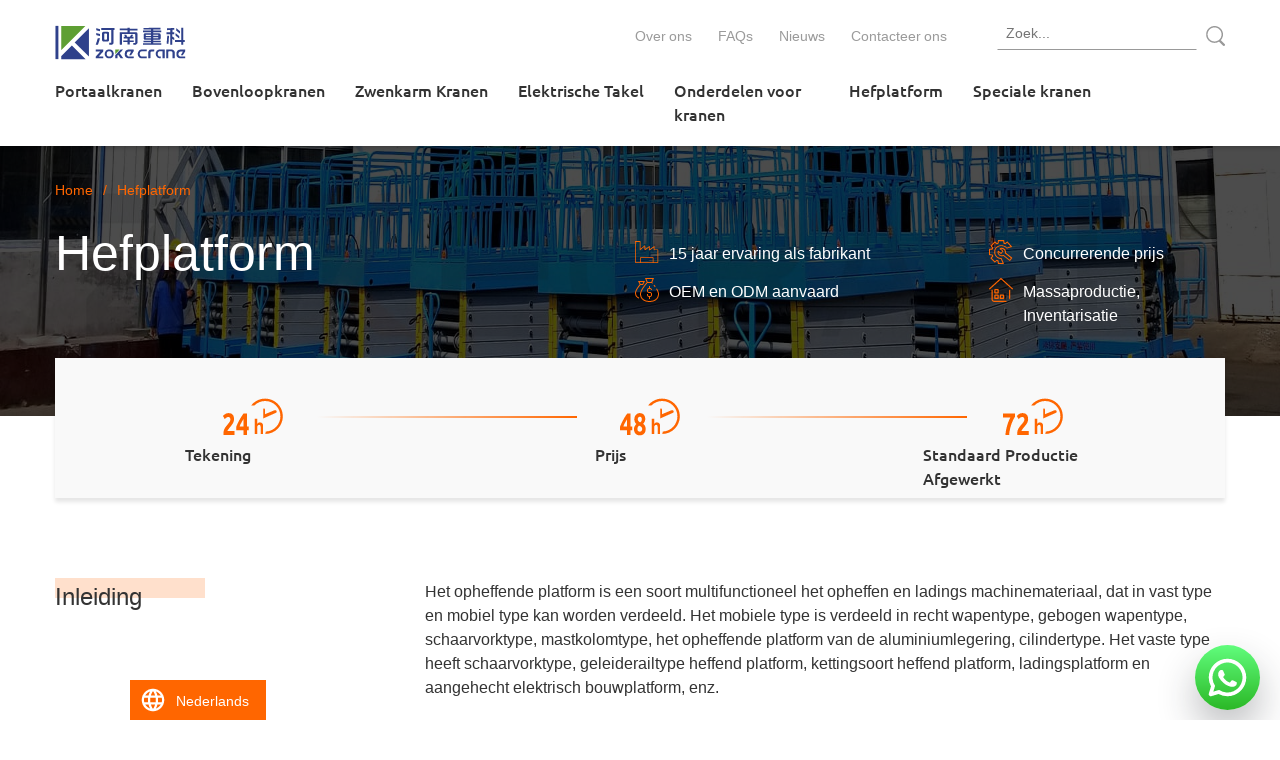

--- FILE ---
content_type: text/html; charset=UTF-8
request_url: https://www.zoke-crane.com/nl/lifting-platform/
body_size: 19142
content:
<!DOCTYPE html>
<html lang="nl">
<head>
	<meta charset="UTF-8">
	
	<link rel="icon" href="/wp-content/themes/website/image/favicon.ico">
	<style type="text/css">
		@font-face {
		  font-family: 'Ubuntu';
		  font-style: italic;
		  font-weight: 400;
		  src: url(https://fonts.gstatic.com/s/ubuntu/v20/4iCu6KVjbNBYlgoKej70l0k.woff2) format('woff2');}
		@font-face {
		  font-family: 'Ubuntu';
		  font-style: normal;
		  font-weight: 300;
		  src: url(https://fonts.gstatic.com/s/ubuntu/v20/4iCv6KVjbNBYlgoC1CzjsGyN.woff2) format('woff2');}
		@font-face {
		  font-family: 'Ubuntu';
		  font-style: normal;
		  font-weight: 400;
		  src: url(https://fonts.gstatic.com/s/ubuntu/v20/4iCs6KVjbNBYlgoKcQ72j00.woff2) format('woff2');}
		@font-face {
		  font-family: 'Ubuntu';
		  font-style: normal;
		  font-weight: 500;
		  src: url(https://fonts.gstatic.com/s/ubuntu/v20/4iCv6KVjbNBYlgoCjC3jsGyN.woff2) format('woff2');}
		@font-face {
		  font-family: 'Ubuntu';
		  font-style: normal;
		  font-weight: 700;
		  src: url(https://fonts.gstatic.com/s/ubuntu/v20/4iCv6KVjbNBYlgoCxCvjsGyN.woff2) format('woff2');}
		@font-face {
		  font-family: 'Doppio One';
		  font-style: normal;
		  font-weight: 400;
		  src: url(https://fonts.gstatic.com/s/doppioone/v13/Gg8wN5gSaBfyBw2MqCh-pgwrKQ.woff2) format('woff2');}

		body {
		  	font-family: 'Ubuntu',Helvetica,Tahoma,Arial,'PingFang SC','Hiragino Sans GB','Heiti SC','Microsoft YaHei','WenQuanYi Micro Hei' !important;
		}
		#trp-floater-ls{position:fixed;z-index:9999999;bottom:0;left:80%;background-color:#212121;border-radius:5px 5px 0 0;display:block;overflow:hidden}#trp-floater-ls.trp-bottom-left{left:10%}#trp-floater-ls.trp-floater-ls-names{max-width:160px}#trp-floater-ls-language-list{display:none}#trp-floater-ls-current-language a,#trp-floater-ls-language-list a{display:block;padding:10px 15px 5px 15px;font-size:90%}#trp-floater-ls-current-language,#trp-floater-ls-language-list{text-align:left}#trp-floater-ls-current-language{display:block;width:100%;height:100%}#trp-floater-ls-current-language a,#trp-floater-ls-language-list a{color:#bdbdbd;overflow:hidden;text-overflow:ellipsis;white-space:nowrap}#trp-floater-ls .trp-floater-ls-disabled-language{cursor:default}#trp-floater-ls a{text-decoration:none}div.wpcf7{margin:0;padding:0}div.wpcf7-response-output{margin:2em .5em 1em;padding:.2em 1em}div.wpcf7 .screen-reader-response{position:absolute;overflow:hidden;clip:rect(1px,1px,1px,1px);height:1px;width:1px;margin:0;padding:0;border:0}.wpcf7-form-control-wrap{position:relative}.wpcf7-display-none{display:none}*{margin:0;padding:0;border:0}*,:after,:before{-webkit-box-sizing:border-box;-moz-box-sizing:borde;box-sizing:border-box}footer,header{display:block}body{font-family:"Microsoft YaHei",Helvetica,Tahoma,Arial,"PingFang SC","Hiragino Sans GB","Heiti SC","Microsoft YaHei","WenQuanYi Micro Hei";color:#333;font-size:16px;font-weight:400;line-height:1.5;background-color:#fff}a{text-decoration:none;color:#333}p{color:#333;font-size:16px;font-weight:400;line-height:1.5;margin:0 0 20px 0}ul{list-style-position:outside;margin:0 0 20px 0;padding-left:30px}ul li{font-size:16px;font-weight:400;line-height:1.5;margin:0 0 10px 0;color:#333}.clearfix::after,.clearfix::before,.grid::after,.grid::before{content:'';clear:both;display:table}.grid .grid_4,.lt{float:left}h1{font-size:60px;line-height:66px;margin:0}h2{font-size:36px;line-height:44px;margin:0}h3{font-size:20px;line-height:28px;margin:0}#wrapper{width:100%;max-width:2560px;min-width:1260px;margin:0 auto;word-wrap:break-word;overflow:hidden}.wrap{width:1170px;margin:0 auto}#header{width:100%;min-height:116px;background:#fff;box-shadow:0 2px 4px rgba(0,0,0,.2);position:fixed;top:0;z-index:999;-webkit-transition:all .3s;-moz-transition:all .3s;-o-transition:all .3s;transition:all .3s}#header .header_con{padding:15px 0 0}#header .nav{padding:0;list-style:none;float:right;margin:0 37px 0 0}#header .nav li{float:left;margin:0}#header .nav a{font-size:14px;padding:10px 13px;display:block;color:#9b9b9b;-webkit-transition:all .3s;-moz-transition:all .3s;-o-transition:all .3s;transition:all .3s}#searchform{height:40px;width:228px;position:relative;font-size:0;float:right}#searchform input{width:200px;height:35px;margin-right:3px;line-height:35px;color:#999;font-size:14px;font-weight:400;line-height:30px;box-sizing:border-box;padding:0 8px;outline:0;border:1px solid #fff;border-bottom:1px solid #999}#searchform input+input{position:absolute;top:5px;width:35px;height:35px;padding:5px;margin:0;background-color:transparent;border:0;z-index:20}#searchform a{position:absolute;top:6px;right:-3px;width:25px;height:25px;z-index:2}#searchform a svg{padding-top:5px;width:25px;height:25px;fill:#999}#header a.logo{width:199px;height:35px;display:block;float:left}#header a.logo img{width:199px;height:35px;display:block}#header .menu{list-style:none;padding:0;margin:0;float:left}#header .menu li{float:left;margin:0}#header .menu>li>a{padding:3px 15px 20px;display:block;font-weight:500;-webkit-transition:all .3s;-moz-transition:all .3s;-o-transition:all .3s;transition:all .3s;max-width:175px}#header .menu>li:last-child a{padding:3px 0 20px 15px}#header .menu>li:first-child a{padding:3px 15px 20px 0}#header .submenu{position:absolute;width:100%;left:0;z-index:999;display:none;padding:40px 35px 10px;background:#f5f5f5;margin-top:-10px}#header .submenu ul{display:block;overflow:hidden;width:1170px;margin:0 auto;list-style:none;padding:0}#header .submenu li{float:left;width:220px;margin-bottom:30px;-moz-opacity:1;-khtml-opacity:1;opacity:1;transition:all .3s;-moz-transition:all .3s;-webkit-transition:all .3s;-o-transition:all .3s}#header .submenu li a{display:block;width:220px}#header .submenu li a img{width:200px;height:150px;margin:0 10px}#header .submenu li a p{padding:0 10px;padding-top:14px;color:#222;font-size:16px;font-weight:400;line-height:24px;transition:all .2s;-moz-transition:all .2s;-webkit-transition:all .2s;-o-transition:all .2s;overflow:hidden;text-overflow:ellipsis;display:-webkit-box;-webkit-line-clamp:2;-webkit-box-orient:vertical}#header .menu_mask{display:none;position:absolute;width:100%;margin-top:-5px;left:0;box-shadow:5px 2px 5px rgba(0,0,0,.4);background-color:#f5f5f5;z-index:500}.banner{width:100%;height:300px;color:#fff;position:relative}.banner>p{margin:0}.banner>p::after{content:'';width:100%;height:300px;background:rgba(0,0,0,.7);position:absolute;top:0;left:0}.banner img{width:100%;height:300px;display:block}.banner .wrap{position:absolute;top:60px;left:50%;margin-left:-585px}.banner h1{font-size:50px;line-height:50px;font-weight:400;width:500px;margin-right:80px;float:left}.breadcrumb{margin-bottom:26px}.breadcrumb a,.breadcrumb span{color:#f60;font-size:14px}.breadcrumb span.symbol{margin:0 10px}.feature{width:590px;float:right}.feature ul{padding:0;margin:0;list-style:none}.feature li{color:#fff;padding-left:34px;float:left;margin:14px 0 0;position:relative}.feature li:nth-child(odd){width:60%}.feature li:nth-child(even){width:40%}.feature li::before{content:'';width:24px;height:24px;position:absolute;left:0;top:0}.feature li:nth-child(1)::before{background:url(/wp-content/themes/website/svg/factory_1.svg);background-size:24px 24px}.feature li:nth-child(2)::before{background:url(/wp-content/themes/website/svg/factory_2.svg);background-size:24px 24px}.feature li:nth-child(3)::before{background:url(/wp-content/themes/website/svg/factory_3.svg);background-size:24px 24px}.feature li:nth-child(4)::before{background:url(/wp-content/themes/website/svg/factory_4.svg);background-size:24px 24px}.grid{margin:0 -8.3px}.grid .grid_4{padding:0 8.3px;width:25%}.grid .grid_4 a{background:#fff;padding-bottom:38px;display:block;position:relative;box-shadow:1px 1px 4px rgba(0,0,0,.2);-webkit-transition:all .2s;-moz-transition:all .2s;-o-transition:all .2s;transition:all .2s}.grid .grid_4 img{display:block;width:100%;height:186px}.grid .grid_4 h3{font-weight:500;margin:30px 20px 15px;display:-webkit-box;-webkit-box-orient:vertical;-webkit-line-clamp:2;overflow:hidden;max-height:56px}.grid .grid_4 p{padding:0;margin:0 20px;color:#666;display:-webkit-box;-webkit-box-orient:vertical;-webkit-line-clamp:3;overflow:hidden;max-height:72px}.grid .grid_4 a::after{content:'';width:100%;height:0;background-color:#f60;position:absolute;bottom:0;-webkit-transition:all .2s;-moz-transition:all .2s;-o-transition:all .2s;transition:all .2s}#service{min-height:140px;margin:-58px auto 80px;background-color:#f9f9f9;box-shadow:0 4px 4px rgba(0,0,0,.1);position:relative}#service>div{float:left;margin-top:28.5px;margin-bottom:20px}#service>div:nth-child(1){width:135px;margin-left:130px}#service>div:nth-child(3){width:110px;margin-left:275px}#service>div:nth-child(5){width:220px;margin-left:218px}#service svg{width:60px;height:60px;vertical-align:middle;display:block;margin:0 auto}#service p{font-size:16px;font-weight:500;color:#333;margin:-4.5px 0 0}#service .line{width:260px;height:2px;display:block;position:absolute;top:58px;background-image:linear-gradient(to right,rgba(249,249,249,0) 0,#f60 100%)}#service .line:nth-child(2){left:262px}#service .line:nth-child(4){right:258px}#prdlist{margin-top:116px}#prdlist .prd .grid_4{margin-bottom:40px}#prdlist .contact{padding:80px 0 90px;background-color:#f9f9f9;margin-top:40px}#prdlist .contact h2{font-size:36px;line-height:44px;font-weight:400;margin:0 0 10px}#prdlist .contact p{margin:0}#prdlist #form{margin-top:45px}#form label{font-size:16px;color:#555;display:block;margin-bottom:3px}#form input,#form textarea{width:100%;height:40px;font-size:16px;padding:0 12px;background:#fff;border:1px solid #999;outline:0}#form textarea{height:220px;resize:none;padding:12px}#form .clearfix{margin:0 -6px}#form .emails,#form .message{margin-bottom:20px}#form input[type=submit]{width:200px;height:36px;font-size:16px;color:#fff;text-transform:uppercase;display:block;margin:0 auto;border:0;background-color:#f60;-webkit-transition:all .2s;-moz-transition:all .2s;-o-transition:all .2s;transition:all .2s}.content{margin:60px auto 80px}.content h3{font-size:24px;line-height:36px;font-weight:400;margin:40px 0 12px}.content .info h3{width:370px;position:relative;float:left;margin:0}.content .info h3:before{content:'';width:150px;height:20px;background-color:#f60;opacity:.2;position:absolute;top:0;z-index:-1}.content .info{margin-bottom:60px}.content .info>div{width:800px;float:left}#form label{font-size:16px;color:#555;margin-bottom:6px}#form .clearfix{margin:0 -6px}#form .first-name,#form .last-name{width:50%;float:left;padding:0 6px}#form .emails,#form .first-name,#form .last-name,#form .message{margin-bottom:20px}#form input{width:100%;height:40px;font-family:Ubuntu;border:1px solid #999;background-color:#fff}#form textarea{width:100%;height:220px;font-family:Ubuntu;display:block;border:1px solid #999}#form .submit{position:relative}#form input[type=submit]{font-size:16px;width:200px;height:36px;margin-top:40px;border:0;background-color:#f60;text-transform:uppercase;cursor:pointer}#form .submit svg{width:169px;height:36px;position:absolute;left:540px;top:-11px}#footer{background-color:#323643;padding:60px 0 40px;color:#fff;font-weight:300}#footer a{color:#fff;font-weight:300;-webkit-transition:all .2s;-moz-transition:all .2s;-o-transition:all .2s;transition:all .2s}#footer h3{font-weight:400;margin:0 0 20px;font-weight:300}#footer ul{padding:0;margin:0;list-style:none}#footer .product{width:250px;margin-right:85px}#footer .parts{width:210px;margin-right:90px}#footer .parts li a,#footer .product li a{display:-webkit-box;-webkit-box-orient:vertical;-webkit-line-clamp:1;overflow:hidden;height:24px}#footer .page{width:120px;margin-right:200px}#footer .page li{margin-bottom:20px}#footer .page li a{font-size:20px;line-height:28px;display:block}#footer .connect{width:215px;font-size:14px}#footer .connect>div{margin-bottom:5px}#footer .connect svg{width:14px;height:14px;fill:#fff;margin-left:10px;-webkit-transition:all .2s;-moz-transition:all .2s;-o-transition:all .2s;transition:all .2s}#footer .connect .svg{margin-bottom:40px}#footer .connect .svg a{width:30px;height:30px;margin-right:20px;display:block;float:left}#footer .connect .svg svg{width:30px;height:30px;fill:rgba(255,255,255,.9);margin:0}#footer .end{font-size:14px;color:#eaeaec;margin:100px auto 0;padding-top:30px;border-top:1px solid rgba(255,255,255,.2)}#footer .end span{margin-right:10px}#footer .end a{margin:0 10px;color:#eaeaec}#footer .end svg{width:133px;height:24px;float:right}#trp-floater-ls.trp-floater-ls-names{max-width:326px;padding:2px 4px 0 2px;background-color:transparent}#trp-floater-ls{border-radius:0;background-color:transparent}#trp-floater-ls-current-language{max-width:160px}#trp-floater-ls-current-language a{font-size:14px;line-height:26px;background-color:#f60;padding:7px 17px 7px 46px;color:#fff;position:relative}#trp-floater-ls-current-language a:before{content:'';position:absolute;width:26px;height:26px;left:10px;background-image:url(/wp-content/themes/website/svg/diqiu.svg);background-size:26px 26px}#trp-floater-ls-language-list{background:#fff;width:320px;box-shadow:2px 2px 4px rgba(0,0,0,.5);padding:20px 0 14px;margin-bottom:40px}#trp-floater-ls-language-list:after,#trp-floater-ls-language-list:before{content:'';clear:both;display:table}#trp-floater-ls-language-list a{float:left;width:50%;color:#9b9b9b;font-size:14px;line-height:20px;padding:6px 20px}#trp-floater-ls-language-list a:nth-child(odd){border-right:1px solid #d8d8d8}#trp-floater-ls-language-list .trp-ls-disabled-language{display:none}	</style>
	<!-- Google Tag Manager -->
<script>(function(w,d,s,l,i){w[l]=w[l]||[];w[l].push({'gtm.start':
new Date().getTime(),event:'gtm.js'});var f=d.getElementsByTagName(s)[0],
j=d.createElement(s),dl=l!='dataLayer'?'&l='+l:'';j.async=true;j.src=
'https://www.googletagmanager.com/gtm.js?id='+i+dl;f.parentNode.insertBefore(j,f);
})(window,document,'script','dataLayer','GTM-WCDQNNW');</script>
<!-- End Google Tag Manager -->	
	
<!-- This site is optimized with the Yoast SEO plugin v7.1 - https://yoast.com/wordpress/plugins/seo/ -->
<title>15 Jaar Hefplatform Manufactruer | ZOKE CRANE</title>
<meta name="description" content="ZOKE CRANE als 15 jaar ervarings Opheffende Platformfabrikant in China, ons fabrieksvoordeel heeft concurrerende prijs, kortere productietijd."/>
<link rel="canonical" href="https://www.zoke-crane.com/nl/lifting-platform/" />
<meta property="og:locale" content="nl_NL" />
<meta property="og:type" content="article" />
<meta property="og:title" content="15 Jaar Hefplatform Manufactruer | ZOKE CRANE" />
<meta property="og:description" content="ZOKE CRANE als 15 jaar ervarings Opheffende Platformfabrikant in China, ons fabrieksvoordeel heeft concurrerende prijs, kortere productietijd." />
<meta property="og:url" content="https://www.zoke-crane.com/nl/lifting-platform/" />
<meta property="og:site_name" content="ZOKE CRANE" />
<meta property="article:section" content="Lifting Platform" />
<meta property="article:published_time" content="2020-05-14T02:20:34+00:00" />
<meta property="article:modified_time" content="2022-04-28T07:33:02+00:00" />
<meta property="og:updated_time" content="2022-04-28T07:33:02+00:00" />
<meta name="twitter:card" content="summary" />
<meta name="twitter:description" content="ZOKE CRANE als 15 jaar ervarings Opheffende Platformfabrikant in China, ons fabrieksvoordeel heeft concurrerende prijs, kortere productietijd." />
<meta name="twitter:title" content="15 Jaar Hefplatform Manufactruer | ZOKE CRANE" />
<!-- / Yoast SEO plugin. -->


		
		
<link rel='stylesheet' id='trp-floater-language-switcher-style-css'  href='https://www.zoke-crane.com/wp-content/plugins/translatepress-multilingual/assets/css/trp-floater-language-switcher.css' type='text/css' media='all' />
<link rel='stylesheet' id='trp-language-switcher-style-css'  href='https://www.zoke-crane.com/wp-content/plugins/translatepress-multilingual/assets/css/trp-language-switcher.css' type='text/css' media='all' />
<script type='text/javascript' src='https://www.zoke-crane.com/wp-includes/js/jquery/jquery.js'></script>

<link rel='https://api.w.org/' href='https://www.zoke-crane.com/nl/wp-json/' />
<link rel="EditURI" type="application/rsd+xml" title="RSD" href="https://www.zoke-crane.com/xmlrpc.php?rsd" />
<link rel="wlwmanifest" type="application/wlwmanifest+xml" href="https://www.zoke-crane.com/wp-includes/wlwmanifest.xml" /> 
<meta name="generator" content="WordPress 4.8.25" />
<link rel='shortlink' href='https://www.zoke-crane.com/nl/?p=941' />
<link rel="alternate" type="application/json+oembed" href="https://www.zoke-crane.com/nl/wp-json/oembed/1.0/embed?url=https%3A%2F%2Fwww.zoke-crane.com%2Fnl%2Flifting-platform%2F" />
<link rel="alternate" type="text/xml+oembed" href="https://www.zoke-crane.com/nl/wp-json/oembed/1.0/embed?url=https%3A%2F%2Fwww.zoke-crane.com%2Fnl%2Flifting-platform%2F&#038;format=xml" />
<link rel="alternate" hreflang="en" href="https://www.zoke-crane.com/lifting-platform/"/>
<link rel="alternate" hreflang="es" href="https://www.zoke-crane.com/es/lifting-platform/"/>
<link rel="alternate" hreflang="pt" href="https://www.zoke-crane.com/pt/lifting-platform/"/>
<link rel="alternate" hreflang="ru" href="https://www.zoke-crane.com/ru/lifting-platform/"/>
<link rel="alternate" hreflang="fr" href="https://www.zoke-crane.com/fr/lifting-platform/"/>
<link rel="alternate" hreflang="de" href="https://www.zoke-crane.com/de/lifting-platform/"/>
<link rel="alternate" hreflang="ja" href="https://www.zoke-crane.com/ja/lifting-platform/"/>
<link rel="alternate" hreflang="ko" href="https://www.zoke-crane.com/ko/lifting-platform/"/>
<link rel="alternate" hreflang="ar" href="https://www.zoke-crane.com/ar/lifting-platform/"/>
<link rel="alternate" hreflang="it" href="https://www.zoke-crane.com/it/lifting-platform/"/>
<link rel="alternate" hreflang="nl" href="https://www.zoke-crane.com/nl/lifting-platform/"/>
<link rel="alternate" hreflang="el" href="https://www.zoke-crane.com/el/lifting-platform/"/>
<link rel="alternate" hreflang="sv" href="https://www.zoke-crane.com/sv/lifting-platform/"/>
<link rel="alternate" hreflang="pl" href="https://www.zoke-crane.com/pl/lifting-platform/"/>
<link rel="alternate" hreflang="th" href="https://www.zoke-crane.com/th/lifting-platform/"/>
<link rel="alternate" hreflang="tr" href="https://www.zoke-crane.com/tr/lifting-platform/"/>
<link rel="alternate" hreflang="hi" href="https://www.zoke-crane.com/hi/lifting-platform/"/>
<link rel="alternate" hreflang="id" href="https://www.zoke-crane.com/id/lifting-platform/"/>
<link rel="alternate" hreflang="ms" href="https://www.zoke-crane.com/ms/lifting-platform/"/>
<link rel="alternate" hreflang="vi" href="https://www.zoke-crane.com/vi/lifting-platform/"/>
<link rel="alternate" hreflang="zh" href="https://www.zoke-crane.com/zh/lifting-platform/"/>
<link rel="alternate" hreflang="bn" href="https://www.zoke-crane.com/bn/lifting-platform/"/>
<link rel="alternate" hreflang="fa" href="https://www.zoke-crane.com/fa/lifting-platform/"/>
<link rel="alternate" hreflang="fil" href="https://www.zoke-crane.com/fil/lifting-platform/"/>
<link rel="alternate" hreflang="ur" href="https://www.zoke-crane.com/ur/lifting-platform/"/>
<link rel="alternate" hreflang="uk" href="https://www.zoke-crane.com/uk/lifting-platform/"/>
<link rel="alternate" hreflang="cs" href="https://www.zoke-crane.com/cs/lifting-platform/"/>
<link rel="alternate" hreflang="bel" href="https://www.zoke-crane.com/be/lifting-platform/"/>
<link rel="alternate" hreflang="sw" href="https://www.zoke-crane.com/sw/lifting-platform/"/>
<link rel="alternate" hreflang="da" href="https://www.zoke-crane.com/da/lifting-platform/"/>
<link rel="alternate" hreflang="no" href="https://www.zoke-crane.com/no/lifting-platform/"/>
<link rel="alternate" hreflang="x-default" href="https://www.zoke-crane.com/lifting-platform/"/>
		<style type="text/css">.recentcomments a{display:inline !important;padding:0 !important;margin:0 !important;}</style>
			<link rel="stylesheet" href="/symmen/static/screen.min.css">
	<link rel="stylesheet" href="/wp-content/themes/website/css/main.css">
	<script type="text/javascript" src="/wp-content/themes/website/js/jquery-2.1.4.min.js"></script>
</head>
<body>
<div id="wrapper">
	<header id="header">
		<div class="wrap">
			<div class="header_con clearfix">
				<!-- <a href="/" class="logo"><img src="/wp-content/themes/website/svg/logo.svg" alt="logo" width="199" height="35" ></a> -->
				<!-- <a href="/" class="logo"><img src="/wp-content/themes/website/svg/zokelogo.svg" alt="zokelogo" width="180" height="33" ></a> -->
				<a href="/nl/" class="logo"><img src="/wp-content/themes/website/svg/zokelogo-blue.svg"></a>

				<form role="search" method="get" id="searchform" action="https://www.zoke-crane.com/nl/" data-trp-original-action="https://www.zoke-crane.com/nl/">
				    <div class="search_box">
						<input type="text"  class="searchtext" value="" name="s" id="s" placeholder="Zoek...">
						<input type="submit" id="searchsubmit" target="_blank" value="" onclick="return search()">
						<a href="javascript:void(0)"><svg version="1.1" xmlns="http://www.w3.org/2000/svg" width="30" height="32" viewbox="0 0 30 32"><path d="M28.411 31.95c-0.494 0-0.959-0.193-1.309-0.543l-5.75-5.758c-0.018-0.022-0.040-0.049-0.067-0.078l-0.539-0.581-0.693 0.385c-1.994 1.108-4.256 1.694-6.54 1.694-3.609 0-7.003-1.408-9.555-3.963s-3.958-5.955-3.958-9.571 1.406-7.014 3.958-9.571c2.552-2.556 5.946-3.964 9.555-3.964s7.003 1.408 9.555 3.964c2.553 2.556 3.958 5.955 3.958 9.571 0 1.546-0.26 3.062-0.773 4.508-0.494 1.393-1.213 2.693-2.136 3.864l-0.556 0.706 6.159 6.168c0.723 0.724 0.723 1.902-0 2.627-0.35 0.35-0.815 0.543-1.309 0.543zM13.514 2.318c-2.992 0-5.805 1.167-7.921 3.285s-3.28 4.935-3.28 7.93 1.165 5.812 3.28 7.93c2.116 2.119 4.929 3.285 7.921 3.285s5.805-1.167 7.921-3.285c2.115-2.118 3.28-4.935 3.28-7.93s-1.165-5.812-3.28-7.931c-2.116-2.119-4.929-3.285-7.921-3.285z"></path></svg></a>
				    </div>
				<input type="hidden" name="trp-form-language" value="nl"/></form><!-- / search -->

				<ul class="nav">
																		<li class="">
								<a href="https://www.zoke-crane.com/nl/about/" title="Over ons" target="_blank">Over ons</a>
							</li>
													<li class="">
								<a href="https://www.zoke-crane.com/nl/faqs/" title="FAQs" target="_blank">FAQs</a>
							</li>
													<li class="">
								<a href="https://www.zoke-crane.com/nl/news/" title="Nieuws" target="_blank">Nieuws</a>
							</li>
													<li class="">
								<a href="https://www.zoke-crane.com/nl/contact/" title="Contacteer ons" target="_blank">Contacteer ons</a>
							</li>
															</ul>
			</div><!-- / header_con -->

			<div class="header_con clearfix">
				<ul class="menu">
					
																					<li class="">
									<a href="https://www.zoke-crane.com/nl/gantry-cranes/" target="_blank" title="Portaalkranen">Portaalkranen</a>
																		<div class="submenu">
										<ul>
																						<li>
												<a href="https://www.zoke-crane.com/nl/single-girder-gantry-cranes/" target="_blank" title="Enkelligger Portaalkranen" >
													<img src="/wp-content/uploads/2020/05/Single_Girder-gantry-crane==200x150.jpg" alt="Enkele_Girder Portaalkranen" srcset="/wp-content/uploads/2020/05/Single_Girder-gantry-crane==200x150.jpg 1x, /wp-content/uploads/2020/05/Single_Girder-gantry-crane==400x300.jpg 2x" width="200" height="150" >
													<p>Enkelligger Portaalkranen</p>
												</a>
											</li>
																						<li>
												<a href="https://www.zoke-crane.com/nl/double-girder-gantry-cranes/" target="_blank" title="Double Girder Portaalkranen" >
													<img src="/wp-content/uploads/2020/05/Double_Girder_gantry_crane==200x150.jpg" alt="Double_Girder_gantry_crane" srcset="/wp-content/uploads/2020/05/Double_Girder_gantry_crane==200x150.jpg 1x, /wp-content/uploads/2020/05/Double_Girder_gantry_crane==400x300.jpg 2x" width="200" height="150" >
													<p>Double Girder Portaalkranen</p>
												</a>
											</li>
																						<li>
												<a href="https://www.zoke-crane.com/nl/portable-gantry-cranes/" target="_blank" title="Lichte Portaalkranen" >
													<img src="/wp-content/uploads/2020/05/Portable_gantry_crane==200x150.jpg" alt="Draagbaar_portaal_kraan" srcset="/wp-content/uploads/2020/05/Portable_gantry_crane==200x150.jpg 1x, /wp-content/uploads/2020/05/Portable_gantry_crane==400x300.jpg 2x" width="200" height="150" >
													<p>Lichte Portaalkranen</p>
												</a>
											</li>
																						<li>
												<a href="https://www.zoke-crane.com/nl/concrete-beam-gantry-crane/" target="_blank" title="Betonbalk Portaalkranen" >
													<img src="/wp-content/uploads/2022/07/beam-yard-gantry-crane==200x150.jpg" alt="balk werf portaalkraan" srcset="/wp-content/uploads/2022/07/beam-yard-gantry-crane==200x150.jpg 1x, /wp-content/uploads/2022/07/beam-yard-gantry-crane==400x300.jpg 2x" width="200" height="150" >
													<p>Betonbalk Portaalkranen</p>
												</a>
											</li>
																						<li>
												<a href="https://www.zoke-crane.com/nl/rail-mounted-container-gantry-crane/" target="_blank" title="Rail Gemonteerde Container Portaalkranen" >
													<img src="/wp-content/uploads/2021/09/RMG-Crane==200x150.jpg" alt="RMG Kraan" srcset="/wp-content/uploads/2021/09/RMG-Crane==200x150.jpg 1x, /wp-content/uploads/2021/09/RMG-Crane==400x300.jpg 2x" width="200" height="150" >
													<p>Rail Gemonteerde Container Portaalkranen</p>
												</a>
											</li>
																					</ul>
									</div><!-- / submenu -->
																	</li>
															<li class="">
									<a href="https://www.zoke-crane.com/nl/overhead-cranes/" target="_blank" title="Bovenloopkranen">Bovenloopkranen</a>
																		<div class="submenu">
										<ul>
																						<li>
												<a href="https://www.zoke-crane.com/nl/single-girder-overhead-cranes/" target="_blank" title="Enkelligger Bovenloopkranen" >
													<img src="/wp-content/uploads/2020/04/Single_Girder_Overhead_Cranes==200x150.jpg" alt="Enkel_Girder_Overhead_Cranes" srcset="/wp-content/uploads/2020/04/Single_Girder_Overhead_Cranes==200x150.jpg 1x, /wp-content/uploads/2020/04/Single_Girder_Overhead_Cranes==400x300.jpg 2x" width="200" height="150" >
													<p>Enkelligger Bovenloopkranen</p>
												</a>
											</li>
																						<li>
												<a href="https://www.zoke-crane.com/nl/double-girder-overhead-cranes/" target="_blank" title="Dubbelligger Bovenloopkranen" >
													<img src="/wp-content/uploads/2020/04/double_beam_overhead_crane==200x150.jpg" alt="double_beam_overhead_crane" srcset="/wp-content/uploads/2020/04/double_beam_overhead_crane==200x150.jpg 1x, /wp-content/uploads/2020/04/double_beam_overhead_crane==400x300.jpg 2x" width="200" height="150" >
													<p>Dubbelligger Bovenloopkranen</p>
												</a>
											</li>
																						<li>
												<a href="https://www.zoke-crane.com/nl/fem-standard-overhead-cranes/" target="_blank" title="FEM standaard Bovenloopkranen" >
													<img src="/wp-content/uploads/2020/05/FEM-European-overhead-crane==200x150.jpg" alt="FEM Europese rolbrug" srcset="/wp-content/uploads/2020/05/FEM-European-overhead-crane==200x150.jpg 1x, /wp-content/uploads/2020/05/FEM-European-overhead-crane==400x300.jpg 2x" width="200" height="150" >
													<p>FEM standaard Bovenloopkranen</p>
												</a>
											</li>
																						<li>
												<a href="https://www.zoke-crane.com/nl/electromagnetic-overhead-crane/" target="_blank" title="Elektromagnetische Kraan" >
													<img src="/wp-content/uploads/2021/09/Electromagnetic-Overhead-Crane-1==200x150.jpg" alt="Elektromagnetische Kraan" srcset="/wp-content/uploads/2021/09/Electromagnetic-Overhead-Crane-1==200x150.jpg 1x, /wp-content/uploads/2021/09/Electromagnetic-Overhead-Crane-1==400x300.jpg 2x" width="200" height="150" >
													<p>Elektromagnetische Kraan</p>
												</a>
											</li>
																						<li>
												<a href="https://www.zoke-crane.com/nl/workstation-bridge-cranes/" target="_blank" title="Bovenloopkranen voor werkstations" >
													<img src="/wp-content/uploads/2020/05/Light_KBK_Crane==200x150.jpg" alt="Licht_KBK_Crane" srcset="/wp-content/uploads/2020/05/Light_KBK_Crane==200x150.jpg 1x, /wp-content/uploads/2020/05/Light_KBK_Crane==400x300.jpg 2x" width="200" height="150" >
													<p>Bovenloopkranen voor werkstations</p>
												</a>
											</li>
																						<li>
												<a href="https://www.zoke-crane.com/nl/underhung-overhead-cranes/" target="_blank" title="Hangloopkranen" >
													<img src="/wp-content/uploads/2020/04/Underhung_overhead_crane_1==200x150.jpg" alt="Onderhangend_overhead_crane_" srcset="/wp-content/uploads/2020/04/Underhung_overhead_crane_1==200x150.jpg 1x, /wp-content/uploads/2020/04/Underhung_overhead_crane_1==400x300.jpg 2x" width="200" height="150" >
													<p>Hangloopkranen</p>
												</a>
											</li>
																						<li>
												<a href="https://www.zoke-crane.com/nl/metallurgical-overhead-crane/" target="_blank" title="Metallurgische Overhead Kraan" >
													<img src="/wp-content/uploads/2021/09/Metallurgical-Overhead-crane-6==200x150.jpg" alt="Metallurgische Bovenloopkranen" srcset="/wp-content/uploads/2021/09/Metallurgical-Overhead-crane-6==200x150.jpg 1x, /wp-content/uploads/2021/09/Metallurgical-Overhead-crane-6==400x300.jpg 2x" width="200" height="150" >
													<p>Metallurgische Overhead Kraan</p>
												</a>
											</li>
																						<li>
												<a href="https://www.zoke-crane.com/nl/grab-bucket-overhead-crane/" target="_blank" title="Kraan Kraan Kraan Kraan Kraan Kraan Kraan Grijperbak Overhead Crane" >
													<img src="/wp-content/uploads/2021/09/Grab-bucket-overhead-crane-1==200x150.jpg" alt="Grijpbak rolbrug" srcset="/wp-content/uploads/2021/09/Grab-bucket-overhead-crane-1==200x150.jpg 1x, /wp-content/uploads/2021/09/Grab-bucket-overhead-crane-1==400x300.jpg 2x" width="200" height="150" >
													<p>Kraan Kraan Kraan Kraan Kraan Kraan Kraan Grijperbak Overhead Crane</p>
												</a>
											</li>
																					</ul>
									</div><!-- / submenu -->
																	</li>
															<li class="">
									<a href="https://www.zoke-crane.com/nl/jib-cranes/" target="_blank" title="Zwenkarm Kranen">Zwenkarm Kranen</a>
																		<div class="submenu">
										<ul>
																						<li>
												<a href="https://www.zoke-crane.com/nl/floor-mounted-jib-cranes/" target="_blank" title="KolomZwenkarm Kranen" >
													<img src="/wp-content/uploads/2020/05/Floor-mounted-jib-crane==200x150.jpg" alt="Vloer gemonteerde Zwenkarm Kranen" srcset="/wp-content/uploads/2020/05/Floor-mounted-jib-crane==200x150.jpg 1x, /wp-content/uploads/2020/05/Floor-mounted-jib-crane==400x300.jpg 2x" width="200" height="150" >
													<p>KolomZwenkarm Kranen</p>
												</a>
											</li>
																						<li>
												<a href="https://www.zoke-crane.com/nl/wall-mounted-jib-cranes/" target="_blank" title="Enkelligger Wandverrijdbare Consoleloopkraan" >
													<img src="/wp-content/uploads/2020/05/Wall_mounted_jib_crane==200x150.jpg" alt="Wand_mounted_jib_crane" srcset="/wp-content/uploads/2020/05/Wall_mounted_jib_crane==200x150.jpg 1x, /wp-content/uploads/2020/05/Wall_mounted_jib_crane==400x300.jpg 2x" width="200" height="150" >
													<p>Enkelligger Wandverrijdbare Consoleloopkraan</p>
												</a>
											</li>
																						<li>
												<a href="https://www.zoke-crane.com/nl/wall-traveling-jib-cranes/" target="_blank" title="Enkelligger Wandverrijdbare Consoleloopkraan" >
													<img src="/wp-content/uploads/2020/05/Wall-traveling-jib-crane==200x150.jpg" alt="Muurreikende kraanarm" srcset="/wp-content/uploads/2020/05/Wall-traveling-jib-crane==200x150.jpg 1x, /wp-content/uploads/2020/05/Wall-traveling-jib-crane==400x300.jpg 2x" width="200" height="150" >
													<p>Enkelligger Wandverrijdbare Consoleloopkraan</p>
												</a>
											</li>
																					</ul>
									</div><!-- / submenu -->
																	</li>
															<li class="">
									<a href="https://www.zoke-crane.com/nl/electric-hoists/" target="_blank" title="Elektrische Takel">Elektrische Takel</a>
																		<div class="submenu">
										<ul>
																						<li>
												<a href="https://www.zoke-crane.com/nl/chain-hoists/" target="_blank" title="Kettingtakels" >
													<img src="/wp-content/uploads/2020/05/Chain_hoist_==200x150.jpg" alt="Chain_hoist_" srcset="/wp-content/uploads/2020/05/Chain_hoist_==200x150.jpg 1x, /wp-content/uploads/2020/05/Chain_hoist_==400x300.jpg 2x" width="200" height="150" >
													<p>Kettingtakels</p>
												</a>
											</li>
																						<li>
												<a href="https://www.zoke-crane.com/nl/crane-trolleys/" target="_blank" title="Kraanwagens" >
													<img src="/wp-content/uploads/2020/05/Crane-trolley==200x150.jpg" alt="Kraanwagentje" srcset="/wp-content/uploads/2020/05/Crane-trolley==200x150.jpg 1x, /wp-content/uploads/2020/05/Crane-trolley==400x300.jpg 2x" width="200" height="150" >
													<p>Kraanwagens</p>
												</a>
											</li>
																						<li>
												<a href="https://www.zoke-crane.com/nl/electric-wire-rope-hoists/" target="_blank" title="Elektrische Staaldraadtakel       s" >
													<img src="/wp-content/uploads/2020/05/Electric-wire-rope-hoist==200x150.jpg" alt="Elektrische Staaldraadtakel       " srcset="/wp-content/uploads/2020/05/Electric-wire-rope-hoist==200x150.jpg 1x, /wp-content/uploads/2020/05/Electric-wire-rope-hoist==400x300.jpg 2x" width="200" height="150" >
													<p>Elektrische Staaldraadtakel       s</p>
												</a>
											</li>
																						<li>
												<a href="https://www.zoke-crane.com/nl/fem-standard-hoists/" target="_blank" title="FEM standaard takels" >
													<img src="/wp-content/uploads/2020/05/European_model_hoist==200x150.jpg" alt="Europees_model_hijst" srcset="/wp-content/uploads/2020/05/European_model_hoist==200x150.jpg 1x, /wp-content/uploads/2020/05/European_model_hoist==400x300.jpg 2x" width="200" height="150" >
													<p>FEM standaard takels</p>
												</a>
											</li>
																					</ul>
									</div><!-- / submenu -->
																	</li>
															<li class="">
									<a href="https://www.zoke-crane.com/nl/crane-spares/" target="_blank" title="Onderdelen voor kranen">Onderdelen voor kranen</a>
																		<div class="submenu">
										<ul>
																						<li>
												<a href="https://www.zoke-crane.com/nl/wire-rope-drums/" target="_blank" title="Draadtrommels" >
													<img src="/wp-content/uploads/2020/05/drum==200x150.jpg" alt="trommel" srcset="/wp-content/uploads/2020/05/drum==200x150.jpg 1x, /wp-content/uploads/2020/05/drum==400x300.jpg 2x" width="200" height="150" >
													<p>Draadtrommels</p>
												</a>
											</li>
																						<li>
												<a href="https://www.zoke-crane.com/nl/grab-buckets/" target="_blank" title="Grijp emmers" >
													<img src="/wp-content/uploads/2020/05/grab==200x150.jpg" alt="pak" srcset="/wp-content/uploads/2020/05/grab==200x150.jpg 1x, /wp-content/uploads/2020/05/grab==400x300.jpg 2x" width="200" height="150" >
													<p>Grijp emmers</p>
												</a>
											</li>
																						<li>
												<a href="https://www.zoke-crane.com/nl/crane-hooks/" target="_blank" title="Kraanhaak" >
													<img src="/wp-content/uploads/2020/05/Hooks==200x150.jpg" alt="Haken" srcset="/wp-content/uploads/2020/05/Hooks==200x150.jpg 1x, /wp-content/uploads/2020/05/Hooks==400x300.jpg 2x" width="200" height="150" >
													<p>Kraanhaak</p>
												</a>
											</li>
																						<li>
												<a href="https://www.zoke-crane.com/nl/crane-pulleys/" target="_blank" title="Kraan Katrollen" >
													<img src="/wp-content/uploads/2020/05/pulley==200x150.jpg" alt="katrol" srcset="/wp-content/uploads/2020/05/pulley==200x150.jpg 1x, /wp-content/uploads/2020/05/pulley==400x300.jpg 2x" width="200" height="150" >
													<p>Kraan Katrollen</p>
												</a>
											</li>
																						<li>
												<a href="https://www.zoke-crane.com/nl/crane-wheels/" target="_blank" title="Kraanwielenenenenenenenen" >
													<img src="/wp-content/uploads/2020/05/wheel==200x150.jpg" alt="wiel" srcset="/wp-content/uploads/2020/05/wheel==200x150.jpg 1x, /wp-content/uploads/2020/05/wheel==400x300.jpg 2x" width="200" height="150" >
													<p>Kraanwielenenenenenenenen</p>
												</a>
											</li>
																					</ul>
									</div><!-- / submenu -->
																	</li>
															<li class="focus">
									<a href="https://www.zoke-crane.com/nl/lifting-platform/" target="_blank" title="Hefplatform">Hefplatform</a>
																		<div class="submenu">
										<ul>
																						<li>
												<a href="https://www.zoke-crane.com/nl/aluminium-aerial-lift-platform/" target="_blank" title="Aluminium Hoogwerker" >
													<img src="/wp-content/uploads/2020/05/Aluminium_Aerial_lift_platform==200x150.jpg" alt="Aluminium_Aerial_lift_platform" srcset="/wp-content/uploads/2020/05/Aluminium_Aerial_lift_platform==200x150.jpg 1x, /wp-content/uploads/2020/05/Aluminium_Aerial_lift_platform==400x300.jpg 2x" width="200" height="150" >
													<p>Aluminium Hoogwerker</p>
												</a>
											</li>
																						<li>
												<a href="https://www.zoke-crane.com/nl/hydraulic-scissor-lifts/" target="_blank" title="Hydraulische Schaarliften" >
													<img src="/wp-content/uploads/2020/05/hydraulic_scissor_lifter==200x150.jpg" alt="hydraulische_schaar_hefmachine" srcset="/wp-content/uploads/2020/05/hydraulic_scissor_lifter==200x150.jpg 1x, /wp-content/uploads/2020/05/hydraulic_scissor_lifter==400x300.jpg 2x" width="200" height="150" >
													<p>Hydraulische Schaarliften</p>
												</a>
											</li>
																						<li>
												<a href="https://www.zoke-crane.com/nl/self-propelled-scissor-lifts/" target="_blank" title="Zelfrijdende schaarliften" >
													<img src="/wp-content/uploads/2020/05/self_propelled_scissor_lifter==200x150.jpg" alt="zelfrijdende schaarhefmachine" srcset="/wp-content/uploads/2020/05/self_propelled_scissor_lifter==200x150.jpg 1x, /wp-content/uploads/2020/05/self_propelled_scissor_lifter==400x300.jpg 2x" width="200" height="150" >
													<p>Zelfrijdende schaarliften</p>
												</a>
											</li>
																						<li>
												<a href="https://www.zoke-crane.com/nl/transfer-cart/" target="_blank" title="Overdracht wagen" >
													<img src="/wp-content/uploads/2020/05/Transfer-cart==200x150.jpg" alt="Overdracht wagen" srcset="/wp-content/uploads/2020/05/Transfer-cart==200x150.jpg 1x, /wp-content/uploads/2020/05/Transfer-cart==400x300.jpg 2x" width="200" height="150" >
													<p>Overdracht wagen</p>
												</a>
											</li>
																					</ul>
									</div><!-- / submenu -->
																	</li>
															<li class="">
									<a href="https://www.zoke-crane.com/nl/special-cranes/" target="_blank" title="Speciale kranen">Speciale kranen</a>
																		<div class="submenu">
										<ul>
																						<li>
												<a href="https://www.zoke-crane.com/nl/aisle-stacker-crane/" target="_blank" title="Gangenstapelaar Kraan" >
													<img src="/wp-content/uploads/2021/09/Aisle-Stacker-Crane==200x150.jpg" alt="Gangenstapelaar Kraan" srcset="/wp-content/uploads/2021/09/Aisle-Stacker-Crane==200x150.jpg 1x, /wp-content/uploads/2021/09/Aisle-Stacker-Crane==400x300.jpg 2x" width="200" height="150" >
													<p>Gangenstapelaar Kraan</p>
												</a>
											</li>
																						<li>
												<a href="https://www.zoke-crane.com/nl/concrete-beam-launcher/" target="_blank" title="Concrete Beam Launcher" >
													<img src="/wp-content/uploads/2021/09/Girder-Truss==200x150.jpg" alt="Vakwerkligger" srcset="/wp-content/uploads/2021/09/Girder-Truss==200x150.jpg 1x, /wp-content/uploads/2021/09/Girder-Truss==400x300.jpg 2x" width="200" height="150" >
													<p>Concrete Beam Launcher</p>
												</a>
											</li>
																					</ul>
									</div><!-- / submenu -->
																	</li>
													
									</ul><!-- / menu -->
			</div><!-- / header_con -->
			<div class="menu_mask"></div>
		</div><!-- / wrap -->
	</header><!-- header -->

	<script type="text/javascript">
	function search(){
		var SearchText = jQuery(".searchtext").val();
		if(SearchText == ''){
			jQuery('.searchtext').attr({style:'border:1px solid #f00'}); 
			return false;
		}else{
			return true;
		}
	}	

	function hasClass(ele,cls) {
	  return ele.className.match(new RegExp('(\\s|^)'+cls+'(\\s|$)'));
	}
	 
	function addClass(ele,cls) {
	  if (!this.hasClass(ele,cls)) ele.className += " "+cls;
	}
	 
	function removeClass(ele,cls) {
	  if (hasClass(ele,cls)) {
	    var reg = new RegExp('(\\s|^)'+cls+'(\\s|$)');
	    ele.className=ele.className.replace(reg,' ');
	  }
	}

	var menu = document.querySelector('#header .menu');
	var menuLi = document.querySelectorAll('#header .menu li');
	var menumask = document.querySelector('#header .menu_mask');

	menu.addEventListener('mouseenter',function(){
		menumask.style.display = "block";
	});
	menu.addEventListener('mouseout',function(){
		menumask.style.display = "none";
	});
	
	for(var i=0;i<menuLi.length;i++){
		menuLi[i].addEventListener('mouseover',function(e){
			this.children[1].style.display = "block";
			document.querySelector('.menu_mask').style.height = this.children[1].offsetHeight+'px';
			document.querySelector('.menu_mask').style.display = "block";
		});
		menuLi[i].addEventListener('mouseout',function(e){
			this.children[1].style.display = "none";
			document.querySelector('.menu_mask').style.display = "none";
		});
	};
	(function() {
	    var scrollLock = true;
	    var header = document.getElementById('header');
	    function changeMenu() {
	        if (scrollLock) {
	            scrollLock = false;
	            var currentScrollTop = document.body.scrollTop || document.documentElement.scrollTop;
	            if (currentScrollTop > 150) {
	                header.className = 'active';
	            } else {
	                header.className = '';
	            }
	            setTimeout(function() {
	                scrollLock = true;
	            },
	            10);
	        }
	    };
	    if (window.addEventListener) {
	        window.addEventListener("scroll", changeMenu);
	    } else {
	        window.attachEvent("onscroll", changeMenu);
	    }
	})();
	</script>

	
	




	
		
	
 
<style type="text/css">
	#advantage h2{position: relative;font-size: 24px;line-height: 36px;font-weight: 400;margin: 100px 0 40px 0;}
	#advantage h2:before{content: ''; width: 150px; height: 20px; background-color: #ff6600; opacity: 0.2; position: absolute; top: 0; z-index: -1;}
</style>
<div id="prdlist">
	<div class="banner">
		<p><img class="alignnone wp-image-942" src="/wp-content/uploads/2020/05/Lift_Platform_pc==1920x300.jpg" alt="Lift_Platform_pc" srcset="/wp-content/uploads/2020/05/Lift_Platform_pc==1920x300.jpg 1x, /wp-content/uploads/2020/05/Lift_Platform_pc==3840x600.jpg 2x" /></p>
		<div class="wrap clearfix">
			<div class="breadcrumb"><span xmlns:v="http://rdf.data-vocabulary.org/#">
                <span class="unique_one" typeof="v:Breadcrumb"><a href="https://www.zoke-crane.com/nl/" rel="v:url" property="v:title">Home</a><span class="symbol">/</span><span class="current">Hefplatform</span></span></span></div><!-- .breadcrumbs -->			<h1>Hefplatform</h1>
			<div class="feature">
				<ul>
					<li>15 jaar ervaring als fabrikant</li>
					<li>Concurrerende prijs</li>
					<li>OEM en ODM aanvaard</li>
					<li>Massaproductie, Inventarisatie</li>
				</ul>
			</div><!-- / feature -->
		</div>
	</div><!-- / banner -->

	<div id="service" class="wrap">
		<div>
			<svg class="icon"><use xlink:href="/wp-content/themes/website/svg/symbol-defs.svg#icon-h"></use></svg>
			<p>Tekening</p>
		</div>
		<span class="line"></span>
		<div>
			<svg class="icon"><use xlink:href="/wp-content/themes/website/svg/symbol-defs.svg#icon-h1"></use></svg>
			<p>Prijs</p>
		</div>
		<span class="line"></span>
		<div>
			<svg class="icon"><use xlink:href="/wp-content/themes/website/svg/symbol-defs.svg#icon-h2"></use></svg>
			<p>Standaard Productie Afgewerkt</p>
		</div>
	</div><!-- service -->

	<div class="content wrap">
		<div class="info clearfix">
<h3>Inleiding</h3>
<div>
<p>Het opheffende platform is een soort multifunctioneel het opheffen en ladings machinemateriaal, dat in vast type en mobiel type kan worden verdeeld. Het mobiele type is verdeeld in recht wapentype, gebogen wapentype, schaarvorktype, mastkolomtype, het opheffende platform van de aluminiumlegering, cilindertype. Het vaste type heeft schaarvorktype, geleiderailtype heffend platform, kettingsoort heffend platform, ladingsplatform en aangehecht elektrisch bouwplatform, enz.</p>
<p>Een hefplatform is een hefmachine die personen of voorwerpen verticaal transporteert. Het verwijst ook naar uitrustingen voor verticaal transport in logistieke systemen zoals fabrieken en automatische magazijnen. Over het algemeen aangedreven door hydraulische druk, wordt het een hydraulisch hefplatform genoemd. Het kan niet alleen op verschillende hoogten worden vervoerd, maar wordt ook veel gebruikt bij installatie- en onderhoudswerkzaamheden op grote hoogte. De kenmerken van het vrij-opheffen van het opheffende platform zijn wijd gebruikt in gemeentelijk onderhoud, werf, het vervoer van de logistiekcentrumvracht, de bouwdecoratie, enz. Het is uitgerust met autochassis, het chassis van de batterijauto, enz., dat vrij kan lopen, en de het werk hoogteruimte is ook veranderd. Het heeft de voordelen van 360-graden vrije omwenteling, zoals elektrisch begin, zelf-steunende benen, eenvoudige verrichting, grote werkende oppervlakte, en hoge hoogteverrichting die hindernissen kan overwinnen.</p>
</div>
</div>	</div><!-- / content -->

	<div class="prd wrap">
		<div class="grid">
			
			<div class="grid_4">
				<a href="https://www.zoke-crane.com/nl/self-propelled-scissor-lifts/" target="_blank">
					<img src="/wp-content/uploads/2020/05/self_propelled_scissor_lifter==280x186.jpg" alt="zelfrijdende schaarhefmachine" srcset="/wp-content/uploads/2020/05/self_propelled_scissor_lifter==280x186.jpg 1x, /wp-content/uploads/2020/05/self_propelled_scissor_lifter==560x372.jpg 2x" width="280" height="186" >
					<h3>Zelfrijdende schaarliften</h3>
					<p>Inleiding Dit type schaarlift eigen automatische het lopen functie.It kan in verschillende arbeidsvoorwaarde worden gebruikt, en vergt geen externe voeding en kunstmatige tractie.It is mobiele flexibele, geschikte verrichting, lift vrij, kunnen slechts één mensen voorwaartse, achterwaartse, het sturen, snelle en langzame gang beëindigen. Het is gemakkelijk bewogen met hoge het werk efficiency.This type schaarlift kan [...]</p>
				</a>
			</div>
			
			<div class="grid_4">
				<a href="https://www.zoke-crane.com/nl/aluminium-aerial-lift-platform/" target="_blank">
					<img src="/wp-content/uploads/2020/05/Aluminium_Aerial_lift_platform==280x186.jpg" alt="Aluminium_Aerial_lift_platform" srcset="/wp-content/uploads/2020/05/Aluminium_Aerial_lift_platform==280x186.jpg 1x, /wp-content/uploads/2020/05/Aluminium_Aerial_lift_platform==560x372.jpg 2x" width="280" height="186" >
					<h3>Aluminium Hoogwerker</h3>
					<p>Het platform van de aluminiumluchtlift is een nieuw ontwerpproduct. Het gehele deel wordt gemaakt van aluminiummateriaal met hoge weerstand. Met profiel met hoge weerstand, verminder de afbuiging en de schommeling van het liftplatform. Het platform van de aluminiumluchtlift keurt telescopische kolomstructuur goed, die voordelen van goede stabiliteit, flexibele verrichting en gemakkelijke implementatio hebben. Zijn verschijning is zo licht [...]</p>
				</a>
			</div>
			
			<div class="grid_4">
				<a href="https://www.zoke-crane.com/nl/hydraulic-scissor-lifts/" target="_blank">
					<img src="/wp-content/uploads/2020/05/hydraulic_scissor_lifter==280x186.jpg" alt="hydraulische_schaar_hefmachine" srcset="/wp-content/uploads/2020/05/hydraulic_scissor_lifter==280x186.jpg 1x, /wp-content/uploads/2020/05/hydraulic_scissor_lifter==560x372.jpg 2x" width="280" height="186" >
					<h3>Hydraulische Schaarliften</h3>
					<p>Inleiding Het elektrische en hydraulische Schaar werkende platform verstrekt u onvergelijkelijke betrouwbaarheid en versa tility verbetert efficiency. Als ideaal model voor flexibele verrichting in overvolle ruimte, is het geschikt voor zowel vlakke als ruwe grond binnen als openluchtbouw, het herstellen en installatie. Het elektrische en hydraulische Schaar werkende platform heeft de eigenschappen van met geringe geluidssterkte, hoger [...]</p>
				</a>
			</div>
					</div><!-- / grid -->
	</div><!-- / prd -->



	<div id="advantage" class="wrap">
		<h2>Ons Voordeel</h2>
		<div class="advantage_con clearfix">
			<div class="advantage_1">
				<ul>
					<li><svg class="icon"><use xlink:href="/wp-content/themes/website/svg/symbol-defs.svg#icon-advantage_1"></use></svg>Concurrerende prijs</li>
					<li><svg class="icon"><use xlink:href="/wp-content/themes/website/svg/symbol-defs.svg#icon-advantage_5"></use></svg>Kortere doorlooptijd</li>
					<li><svg class="icon"><use xlink:href="/wp-content/themes/website/svg/symbol-defs.svg#icon-advantage_3"></use></svg>Capabele Fabriek</li>
					<li><svg class="icon"><use xlink:href="/wp-content/themes/website/svg/symbol-defs.svg#icon-advantage_4"></use></svg>Certificering door derden</li>
					<li><svg class="icon"><use xlink:href="/wp-content/themes/website/svg/symbol-defs.svg#icon-advantage_2"></use></svg>Langere garantie</li>
				</ul>
			</div>
			<div class="advantage_2">
				<h3><svg class="icon"><use xlink:href="/wp-content/themes/website/svg/symbol-defs.svg#icon-logo"></use></svg></h3>
				<ul>
					<li><svg class="icon"><use xlink:href="/wp-content/themes/website/svg/symbol-defs.svg#icon-advantage_right"></use></svg>Wij zijn fabrikant, en verkopen direct, geen winst voor de handelaar.</li>
					<li><svg class="icon"><use xlink:href="/wp-content/themes/website/svg/symbol-defs.svg#icon-advantage_right"></use></svg>Standaard productie, voldoende onderdelen, industrieel gecombineerd, op tijd leveren.</li>
					<li><svg class="icon"><use xlink:href="/wp-content/themes/website/svg/symbol-defs.svg#icon-advantage_right"></use></svg>15 jaar ervaring in ontwerp en productie. Fabrieksgebied 10000+㎡.</li>
					<li><svg class="icon"><use xlink:href="/wp-content/themes/website/svg/symbol-defs.svg#icon-advantage_right"></use></svg>ISO gecertificeerd, SGS gecertificeerd.</li>
					<li><svg class="icon"><use xlink:href="/wp-content/themes/website/svg/symbol-defs.svg#icon-advantage_right"></use></svg>Elektrische onderdelen gedurende 18 maanden; Mechanische onderdelen gedurende 24 maanden.</li>
				</ul>
			</div>
			<div class="advantage_3">
				<h3>Andere Kraan</h3>
				<ul>
					<li><svg class="icon"><use xlink:href="/wp-content/themes/website/svg/symbol-defs.svg#icon-advantage_wrong"></use></svg>Elke handelaar voegt winst toe in uw order.</li>
					<li><svg class="icon"><use xlink:href="/wp-content/themes/website/svg/symbol-defs.svg#icon-advantage_wrong"></use></svg>Langere aankoopcyclus van materiaal, gebrek aan uitrusting en arbeidskrachten, vertraging bij de levering.</li>
					<li><svg class="icon"><use xlink:href="/wp-content/themes/website/svg/symbol-defs.svg#icon-advantage_wrong"></use></svg>Geen fabriek, geen ingenieursteam, geen professioneel exportteam.</li>
					<li><svg class="icon"><use xlink:href="/wp-content/themes/website/svg/symbol-defs.svg#icon-advantage_wrong"></use></svg>Geen certificaat, zorgen over de kwaliteit en vooruitbetaling.</li>
					<li><svg class="icon"><use xlink:href="/wp-content/themes/website/svg/symbol-defs.svg#icon-advantage_wrong"></use></svg>Slechts 12 maanden voor de hele set van kraan.</li>
				</ul>
			</div>
		</div><!-- / advantage_con -->
	</div><!-- advantage -->

	<div id="showcase" class="wrap">
		<h2>Showcase van onze kraanprojecten</h2>
		<p>We hebben service geleverd aan meer dan 100 landen. Hier zijn enkele kraanprojecten die we ter referentie hebben geserveerd. Als u geïnteresseerd bent in onze kraan- of crnae-onderdelen, laat ons dan uw gedetailleerde vereisten achter, wij zullen u onze professionele kraanoplossingen bieden.</p>
		<div class="map">
			<img src="/wp-content/themes/website/image/map.svg" alt="kaart			">
			<div class="country">
				<div class="grid-4">
					<h3>Noord Amerika</h3>
					<ul>
						<li>Dominica</li>
						<li>Cuba</li>
						<li>Canada</li>
						<li>Amerika</li>
						<li>Mexico</li>
						<li>Trinidad en Tobago</li>
					</ul>
					<ul style="float: right;text-align:right;">
						<li>16</li>
						<li>2</li>
						<li>2</li>
						<li>5</li>
						<li>3</li>
						<li>5</li>
					</ul>
				</div>
				<div class="grid-4">
					<h3>Zuid-Amerika</h3>
					<ul>
						<li>Argentinië</li>
						<li>Bolivia</li>
						<li>Ecuador</li>
						<li>Guyana</li>
						<li>Peru</li>
						<li>Chili</li>
					</ul>
					<ul style="float: right;text-align:right;">
						<li>11</li>
						<li>10</li>
						<li>4</li>
						<li>2</li>
						<li>12</li>
						<li>2</li>
					</ul>
				</div>
				<div class="grid-4">
					<h3>Europa</h3>
					<ul>
						<li>Estland</li>
						<li>Polen</li>
						<li>Rusland</li>
						<li>Italië</li>
						<li>VK</li>
					</ul>
					<ul style="float: right;text-align:right;">
						<li>1</li>
						<li>4</li>
						<li>5</li>
						<li>4</li>
						<li>1</li>
					</ul>
				</div>
				<div class="grid-4">
					<h3>Oceanië</h3>
					<ul>
						<li>Australië</li>
						<li>Fiji</li>
						<li>Nieuw-Zeeland</li>
					</ul>
					<ul style="float: right;text-align:right;">
						<li>4</li>
						<li>2</li>
						<li>1</li>
					</ul>
				</div>
				<div class="grid-4">
					<h3>Afrika</h3>
					<ul>
						<li>Algerije</li>
						<li>Egypte</li>
						<li>Ethiopië</li>
						<li>Congo</li>
						<li>Guinea</li>
						<li>Ghana</li>
					</ul>
					<ul style="float: right;text-align:right;">
						<li>2</li>
						<li>5</li>
						<li>3</li>
						<li>4</li>
						<li>2</li>
						<li>2</li>
					</ul>
				</div>
				<div class="grid-4">
					<ul style="margin-top: 38px;">
						<li>Kenia</li>
						<li>Marokko</li>
						<li>Mozambique</li>
						<li>Zuid-Afrika</li>
						<li>Nigeria</li>
						<li>Zambia</li>
					</ul>
					<ul style="float: right;text-align:right;margin-top: 38px;">
						<li>2</li>
						<li>4</li>
						<li>4</li>
						<li>6</li>
						<li>2</li>
						<li>5</li>
					</ul>
				</div>
				<div class="grid-4">
					<h3>Azië</h3>
					<ul>
						<li>VAE</li>
						<li>Pakistan</li>
						<li>Filippijnen</li>
						<li>Kazachstan</li>
						<li>Qatar</li>
						<li>Maleisië</li>
						<li>Mongolië</li>
						<li>Bangladesh</li>
					</ul>
					<ul style="float: right;text-align:right;">
						<li>1</li>
						<li>2</li>
						<li>4</li>
						<li>6</li>
						<li>3</li>
						<li>2</li>
						<li>7</li>
						<li>10</li>
					</ul>
				</div>
				<div class="grid-4">
					<ul style="margin-top: 38px;">
						<li>Myanmar</li>
						<li>Saoedi-Arabië</li>
						<li>Sri Lanka</li>
						<li>Thailand</li>
						<li>Oezbekistan</li>
						<li>Iran</li>
						<li>India</li>
						<li>Indonesië</li>
					</ul>
					<ul style="float: right;text-align:right;margin-top: 38px;">
						<li>2</li>
						<li>3</li>
						<li>5</li>
						<li>4</li>
						<li>2</li>
						<li>4</li>
						<li>7</li>
						<li>6</li>
					</ul>
				</div>
			</div>
		</div>

		<div class="cases">
			<div class="grid">
							</div>
		</div><!--cases-->
	</div>

	


	
	<div class="contact">
		<div class="wrap">
			<div class="lt-info">
				<h2>Ontvang een gratis offerte</h2>
				<ul>
					<li>Gratis offertes voor het product, snelle offertesnelheid.</li>
					<li>Wilt u een productcatalogus en technische parameters krijgen.</li>
					<li>Word onze agent en verdien commissie.</li>
					<li>Wilt u uw lokale kraanprojecten kennen.</li>
					<li>Heeft u vragen, neem dan contact met ons op.</li>
				</ul>
				<div class="contact_msg">
				<div>
					<svg class="icon"><use xlink:href="/wp-content/themes/website/svg/symbol-defs.svg#icon-contact_email"></use></svg>
					<a href="mailto:sales@zokecrane.com?subject=Urgent Inquiry Order" class="PC_email" id="content_email">sales@zokecrane.com</a>
				</div>
				<div>
					<svg class="icon"><use xlink:href="/wp-content/themes/website/svg/symbol-defs.svg#icon-contact_WhatsApp"></use></svg>
					<a href="https://wa.me/+8619337387078" class="whatsapp">+86 19337387078</a>
					<!-- <a href="whatsapp:"></a> -->
				</div>
				<div>
					<svg class="icon"><use xlink:href="/wp-content/themes/website/svg/symbol-defs.svg#icon-contact_skype"></use></svg>
					<a href="skype:laura-zokecrane">laura-zokecrane</a>
				</div>
				<!-- <div>
					<svg class="icon"><use xlink:href="/wp-content/themes/website/svg/symbol-defs.svg#icon-contact_phone"></use></svg>
					<div class="copying"><span class="copytext"></span><a class="copybtn" title="copy"><svg version="1.1" xmlns="http://www.w3.org/2000/svg" width="32" height="32" viewBox="0 0 32 32"><path d="M19.669 12.97l-5.113-5.113c-0.25-0.25-0.655-0.25-0.904 0s-0.25 0.655 0 0.905l4.021 4.021h-5.486v-7.030c0-0.353-0.287-0.64-0.64-0.64h-10.865c-0.353 0-0.64 0.287-0.64 0.64v25.565c0 0.353 0.286 0.64 0.64 0.64h18.535c0.353 0 0.64-0.286 0.64-0.64v-17.895c0-0.17-0.067-0.332-0.187-0.453zM18.577 30.678h-17.256v-24.286h9.586v7.030c0 0.353 0.286 0.64 0.64 0.64h7.030v16.616zM31.999 8.309v17.895c0 0.353-0.286 0.64-0.64 0.64h-9.621c-0.353 0-0.64-0.286-0.64-0.64s0.287-0.64 0.64-0.64h8.981v-16.616h-7.030c-0.353 0-0.64-0.287-0.64-0.64v-7.030h-9.586v2.365c0 0.353-0.287 0.64-0.64 0.64s-0.64-0.286-0.64-0.64v-3.005c0-0.353 0.286-0.64 0.64-0.64h10.865c0.353 0 0.64 0.287 0.64 0.64v7.030h5.486l-4.021-4.021c-0.25-0.25-0.25-0.655 0-0.905s0.655-0.25 0.904 0l5.113 5.113c0.12 0.12 0.187 0.282 0.187 0.452z"></path></svg></a><textarea style="position: absolute;top: 0;left: 0;opacity: 0;z-index: -10;" id="input"></textarea></div>
				</div> -->
				<!-- <div>
					<svg class="icon"><use xlink:href="/wp-content/themes/website/svg/symbol-defs.svg#icon-contact_add"></use></svg>
					<p></p>
				</div> -->
			</div><!-- / contact_msg -->
			</div>

			<div class="success" style="display: none;"><svg version="1.1" xmlns="http://www.w3.org/2000/svg" width="32" height="32" viewbox="0 0 32 32">  	<path d="M0 16c0-8.836 7.164-16 16-16s16 7.164 16 16-7.164 16-16 16-16-7.164-16-16zM13.103 22.082c0.201 0.207 0.481 0.335 0.792 0.335 0.291 0 0.555-0.112 0.752-0.296l-0.001 0.001 10.485-9.748c0.215-0.202 0.348-0.488 0.348-0.805 0-0.609-0.494-1.103-1.103-1.103-0.289 0-0.551 0.111-0.748 0.292l0.001-0.001-9.66 9.048-4.535-4.676c-0.201-0.211-0.485-0.342-0.798-0.342-0.609 0-1.103 0.494-1.103 1.103 0 0.302 0.121 0.576 0.318 0.775l-0-0 5.254 5.416z"></path></svg><span>Kopieer succes</span>
			</div> <!-- / success -->

			<div class="rt-form">
				<h3>Als u vragen of gratis offertes voor het product heeft, zullen wij binnen 24 uur antwoorden! </h3>
				<div id="conform">
					<div class="wpforms-container wpforms-container-full" id="wpforms-8407"><form id="wpforms-form-8407" class="wpforms-validate wpforms-form wpforms-ajax-form" data-formid="8407" method="post" enctype="multipart/form-data" action="/nl/lifting-platform/?wpforms_form_id=8407" data-token="c574198d2e4976c024f07dc8a06f4512" data-trp-original-action="/nl/lifting-platform/?wpforms_form_id=8407"><noscript class="wpforms-error-noscript" data-no-translation="" data-trp-gettext="">Schakel JavaScript in je browser in om dit formulier in te vullen.</noscript><div class="wpforms-field-container"><div id="wpforms-8407-field_0-container" class="wpforms-field wpforms-field-name your-name" data-field-id="0"><label class="wpforms-field-label" for="wpforms-8407-field_0">Naam</label><div class="wpforms-field-row wpforms-field-large"><div class="wpforms-field-row-block wpforms-first wpforms-one-half"><input type="text" id="wpforms-8407-field_0" class="wpforms-field-name-first" name="wpforms[fields][0][first]" placeholder="Voornaam" ><label for="wpforms-8407-field_0" class="wpforms-field-sublabel after wpforms-sublabel-hide" data-no-translation="" data-trp-gettext="">Voornaam</label></div><div class="wpforms-field-row-block wpforms-one-half"><input type="text" id="wpforms-8407-field_0-last" class="wpforms-field-name-last" name="wpforms[fields][0][last]" placeholder="Achternaam" ><label for="wpforms-8407-field_0-last" class="wpforms-field-sublabel after wpforms-sublabel-hide" data-no-translation="" data-trp-gettext="">Achternaam</label></div></div></div><div id="wpforms-8407-field_1-container" class="wpforms-field wpforms-field-email your-email" data-field-id="1"><label class="wpforms-field-label" for="wpforms-8407-field_1">E-mail <span class="wpforms-required-label">*</span></label><input type="email" id="wpforms-8407-field_1" class="wpforms-field-large wpforms-field-required" name="wpforms[fields][1]" required></div><div id="wpforms-8407-field_2-container" class="wpforms-field wpforms-field-textarea your-message" data-field-id="2"><label class="wpforms-field-label" for="wpforms-8407-field_2">Bericht</label><textarea id="wpforms-8407-field_2" class="wpforms-field-large" name="wpforms[fields][2]" ></textarea></div><div id="wpforms-8407-field_4-container" class="wpforms-field wpforms-field-file-upload your-files" data-field-id="4"><label class="wpforms-field-label wpforms-label-hide" for="wpforms-8407-field_4">Bestand upload</label><div class="wpforms-uploader"
	data-field-id="4"
	data-form-id="8407"
	data-input-name="wpforms_8407_4"
	data-extensions="jpg,jpeg,jpe,gif,png,bmp,tiff,tif,ico,asf,asx,wmv,wmx,wm,avi,divx,mov,qt,mpeg,mpg,mpe,mp4,m4v,ogv,webm,mkv,3gp,3gpp,3g2,3gp2,txt,asc,c,cc,h,srt,csv,tsv,ics,rtx,css,vtt,mp3,m4a,m4b,ra,ram,wav,ogg,oga,mid,midi,wma,wax,mka,rtf,pdf,class,tar,zip,gz,gzip,rar,7z,psd,xcf,doc,pot,pps,ppt,wri,xla,xls,xlt,xlw,mpp,docx,docm,dotx,dotm,xlsx,xlsm,xlsb,xltx,xltm,xlam,pptx,pptm,ppsx,ppsm,potx,potm,ppam,sldx,sldm,onetoc,onetoc2,onepkg,oxps,xps,odt,odp,ods,odg,odc,odb,odf,wp,wpd,key,numbers,pages,svg,json"
	data-max-size="52428800"
	data-max-file-number="5"
	data-post-max-size="52428800"
    data-max-parallel-uploads="4"
    data-parallel-uploads="true"
	data-file-chunk-size="2097152">
	<div class="dz-message">
		<svg viewbox="0 0 1024 1024" focusable="false" class="" data-icon="inbox" width="50px" height="50px" fill="#B1B1B1" aria-hidden="true"><path d="M885.2 446.3l-.2-.8-112.2-285.1c-5-16.1-19.9-27.2-36.8-27.2H281.2c-17 0-32.1 11.3-36.9 27.6L139.4 443l-.3.7-.2.8c-1.3 4.9-1.7 9.9-1 14.8-.1 1.6-.2 3.2-.2 4.8V830a60.9 60.9 0 0 0 60.8 60.8h627.2c33.5 0 60.8-27.3 60.9-60.8V464.1c0-1.3 0-2.6-.1-3.7.4-4.9 0-9.6-1.3-14.1zm-295.8-43l-.3 15.7c-.8 44.9-31.8 75.1-77.1 75.1-22.1 0-41.1-7.1-54.8-20.6S436 441.2 435.6 419l-.3-15.7H229.5L309 210h399.2l81.7 193.3H589.4zm-375 76.8h157.3c24.3 57.1 76 90.8 140.4 90.8 33.7 0 65-9.4 90.3-27.2 22.2-15.6 39.5-37.4 50.7-63.6h156.5V814H214.4V480.1z"></path></svg>
		<span class="modern-title">
			Klik of sleep bestanden naar dit gebied om ze te uploaden.		</span>

					<span class="modern-hint">
				U kunt maximaal 5-bestanden uploaden.			</span>
			</div>
</div>
<input type="text" class="dropzone-input"
	style="position:absolute!important;clip:rect(0,0,0,0)!important;height:1px!important;width:1px!important;border:0!important;overflow:hidden!important;padding:0!important;margin:0!important;"
	id="wpforms-8407-field_4"
	name="wpforms_8407_4" >
</div></div><div class="wpforms-recaptcha-container" ><div class="g-recaptcha" data-sitekey="6LcrR8gUAAAAAITSYAZ7ISQ9alkBMGlZUWUwRyHh"></div><input type="text" name="g-recaptcha-hidden" class="wpforms-recaptcha-hidden" style="position:absolute!important;clip:rect(0,0,0,0)!important;height:1px!important;width:1px!important;border:0!important;overflow:hidden!important;padding:0!important;margin:0!important;" required></div><div class="wpforms-submit-container" ><input type="hidden" name="wpforms[id]" value="8407"><input type="hidden" name="wpforms[author]" value="2"><input type="hidden" name="wpforms[post_id]" value="966"><button type="submit" name="wpforms[submit]" class="wpforms-submit" id="wpforms-submit-8407" value="wpforms-submit" aria-live="assertive" >Bevestig nu</button><img src="/wp-content/plugins/wpforms/assets/images/submit-spin.svg" alt="spin indienen" class="wpforms-submit-spinner" style="display: none;" width="26" height="26" ></div><input type="hidden" name="trp-form-language" value="nl"/></form></div>  <!-- .wpforms-container -->				</div>
			</div>
			
		</div>
	</div><!-- / contact -->

	
	<!-- <div class="contact">
		<div>
			<h2>Need Help?  Contact our support team today !</h2>
			<p>If you have any questions or free quotes for the product, we will reply within 24 hours! please do not hesitate.</p>
			<div id="form">
							</div>
		</div>
	</div>-->

</div><!-- / prdlist -->

<script>
	var grid_num = document.querySelectorAll('.grid_4').length;
	var n = 1;
	for(var i = 0; i < grid_num; i++){
		if(i == 4*n){
			var node = document.createElement('div');
			node.setAttribute('class','clearfix');
			document.querySelector('.grid').insertBefore(node,document.querySelectorAll('.grid_4')[i]);
			n++;
		}
	}
</script>
<script type="text/javascript">    
jQuery('form.wpforms-form').bind('keypress keydown keyup', function(e){
       if(e.keyCode == 13) { e.preventDefault(); }
    });
</script>
	<footer id="footer">
		<div class="wrap clearfix">
			<div class="product lt">
				<h3>Producten</h3>
				<ul>
					
																					<li><a href="https://www.zoke-crane.com/nl/gantry-cranes/" target="_blank">Portaalkranen</a></li>
															<li><a href="https://www.zoke-crane.com/nl/overhead-cranes/" target="_blank">Bovenloopkranen</a></li>
															<li><a href="https://www.zoke-crane.com/nl/jib-cranes/" target="_blank">Zwenkarm Kranen</a></li>
															<li><a href="https://www.zoke-crane.com/nl/electric-hoists/" target="_blank">Elektrische Takel</a></li>
															<li><a href="https://www.zoke-crane.com/nl/crane-spares/" target="_blank">Onderdelen voor kranen</a></li>
															<li><a href="https://www.zoke-crane.com/nl/lifting-platform/" target="_blank">Hefplatform</a></li>
															<li><a href="https://www.zoke-crane.com/nl/special-cranes/" target="_blank">Speciale kranen</a></li>
													
									</ul>
			</div><!-- / product -->
			<div class="parts lt">
				<h3>Onderdelen & Kraan Kraan Kraan Kraan Kraan Kraan Kraan Grijper</h3>
				<ul>
					
						<li><a href="https://www.zoke-crane.com/nl/crane-spares/" target="_blank">Onderdelen voor kranen</a></li>
					
						<li><a href="https://www.zoke-crane.com/nl/crane-hooks/" target="_blank">Kraanhaak</a></li>
					
						<li><a href="https://www.zoke-crane.com/nl/wire-rope-drums/" target="_blank">Draadtrommels</a></li>
					
						<li><a href="https://www.zoke-crane.com/nl/crane-pulleys/" target="_blank">Kraan Katrollen</a></li>
					
						<li><a href="https://www.zoke-crane.com/nl/crane-wheels/" target="_blank">Kraanwielenenenenenenenen</a></li>
					
						<li><a href="https://www.zoke-crane.com/nl/grab-buckets/" target="_blank">Grijp emmers</a></li>
									</ul>
			</div><!-- / parts -->
			<div class="page lt">
				<ul>
																		<li>
								<a href="https://www.zoke-crane.com/nl/about/" target="_blank">Over ons</a>
							</li>
													<li>
								<a href="https://www.zoke-crane.com/nl/faqs/" target="_blank">FAQs</a>
							</li>
													<li>
								<a href="https://www.zoke-crane.com/nl/news/" target="_blank">Nieuws</a>
							</li>
													<li>
								<a href="https://www.zoke-crane.com/nl/contact/" target="_blank">Contacteer ons</a>
							</li>
															</ul>
			</div><!-- / page -->
			<div class="connect lt">
				<h3>Blijf verbonden</h3>
				<div class="svg clearfix">
					<a href="https://www.facebook.com/zokecrane" target="_blank">
						<svg class="icon"><use xlink:href="/wp-content/themes/website/svg/symbol-defs.svg#icon-facebook"></use></svg>
					</a>
				
					<a href="https://www.linkedin.com/company/henan-zoke-crane-co-ltd" target="_blank">
						<svg class="icon"><use xlink:href="/wp-content/themes/website/svg/symbol-defs.svg#icon-linkedin"></use></svg>
					</a>
				
					<a href="https://www.youtube.com/channel/UCtqj_f9XgEHXvne_phtepqg/videos?view_as=subscriber" target="_blank">
						<svg class="icon"><use xlink:href="/wp-content/themes/website/svg/symbol-defs.svg#icon-youtube"></use></svg>
					</a>
				
					<a href="" target="_blank">
						<svg class="icon"><use xlink:href="/wp-content/themes/website/svg/symbol-defs.svg#icon-twitter"></use></svg>
					</a>	
				</div>
				<!-- <div class="copying">Tel: <span class="copytext"></span><a class="copybtn" title="copy"><svg version="1.1" xmlns="http://www.w3.org/2000/svg" width="32" height="32" viewBox="0 0 32 32"><path d="M19.669 12.97l-5.113-5.113c-0.25-0.25-0.655-0.25-0.904 0s-0.25 0.655 0 0.905l4.021 4.021h-5.486v-7.030c0-0.353-0.287-0.64-0.64-0.64h-10.865c-0.353 0-0.64 0.287-0.64 0.64v25.565c0 0.353 0.286 0.64 0.64 0.64h18.535c0.353 0 0.64-0.286 0.64-0.64v-17.895c0-0.17-0.067-0.332-0.187-0.453zM18.577 30.678h-17.256v-24.286h9.586v7.030c0 0.353 0.286 0.64 0.64 0.64h7.030v16.616zM31.999 8.309v17.895c0 0.353-0.286 0.64-0.64 0.64h-9.621c-0.353 0-0.64-0.286-0.64-0.64s0.287-0.64 0.64-0.64h8.981v-16.616h-7.030c-0.353 0-0.64-0.287-0.64-0.64v-7.030h-9.586v2.365c0 0.353-0.287 0.64-0.64 0.64s-0.64-0.286-0.64-0.64v-3.005c0-0.353 0.286-0.64 0.64-0.64h10.865c0.353 0 0.64 0.287 0.64 0.64v7.030h5.486l-4.021-4.021c-0.25-0.25-0.25-0.655 0-0.905s0.655-0.25 0.904 0l5.113 5.113c0.12 0.12 0.187 0.282 0.187 0.452z"></path></svg></a><textarea style="position: absolute;top: 0;left: 0;opacity: 0;z-index: -10;" id="input"></textarea></div> -->
				<div>Skype: <a href="skype:laura-zokecrane" target="_blank">laura-zokecrane</a></div>
				<div>E-mail: <a class="PC_email" id="bot_email" href="mailto:sales@zokecrane.com?subject=Urgent Inquiry Order" target="_self">sales@zokecrane.com</a></div>
				<div>WhatsApp: 
					<a href="https://wa.me/+8619337387078" class="whatsapp">+86 19337387078</a>
					<!-- <a href="WhatsApp:" target="_blank" class="whatsapp"></a> -->
				</div>
			</div><!-- / connect -->
		</div>
		<div class="end wrap" data-no-translation="">
			<span>© 2026 zokecrane Co., Ltd.</span>   |   <a href="/privacy/" target="_blank">Privacy Policy</a>    |   <a href="/sitemap/"  target="_blank">Site Map</a>    |   <a href="/sitemap_index.xml">XML Sitemap</a>
			<!-- <svg class="icon"><use xlink:href="/wp-content/themes/website/svg/symbol-defs.svg#icon-logo"></use></svg> -->
			<!-- <img src="/wp-content/themes/website/svg/zoke_logo.svg" alt="zoke_logo" class="icon"> -->
			<img src="/wp-content/themes/website/svg/zokelogo-white.svg" alt="zokelogo white" class="icon">
		</div><!-- / end -->
	</footer><!-- / footer -->


</div><!-- wrapper -->
<script type="text/javascript" src="/symmen/static/symmen.min.js"></script>
<!-- Google Tag Manager (noscript) -->
<noscript><iframe src="https://www.googletagmanager.com/ns.html?id=GTM-WCDQNNW"
height="0" width="0" style="display:none;visibility:hidden"></iframe></noscript>
<!-- End Google Tag Manager (noscript) -->        <div id="trp-floater-ls" onclick="" data-no-translation class="trp-language-switcher-container trp-floater-ls-names trp-bottom-left" >
            <div id="trp-floater-ls-current-language" class="">
                <a href="javascript:void(0)" class="trp-floater-ls-disabled-language trp-ls-disabled-language" onclick="void(0)">
					Nederlands				</a>
            </div>
            <div id="trp-floater-ls-language-list" class="" >
                                    <a href="https://www.zoke-crane.com/lifting-platform/"  title="English">
						English					</a>
                                    <a href="https://www.zoke-crane.com/es/lifting-platform/"  title="Español">
						Español					</a>
                                    <a href="https://www.zoke-crane.com/pt/lifting-platform/"  title="Português do Brasil">
						Português do Brasil					</a>
                                    <a href="https://www.zoke-crane.com/ru/lifting-platform/"  title="Русский">
						Русский					</a>
                                    <a href="https://www.zoke-crane.com/fr/lifting-platform/"  title="Français">
						Français					</a>
                                    <a href="https://www.zoke-crane.com/de/lifting-platform/"  title="Deutsch">
						Deutsch					</a>
                                    <a href="https://www.zoke-crane.com/ja/lifting-platform/"  title="日本語">
						日本語					</a>
                                    <a href="https://www.zoke-crane.com/ko/lifting-platform/"  title="한국어">
						한국어					</a>
                                    <a href="https://www.zoke-crane.com/ar/lifting-platform/"  title="العربية">
						العربية					</a>
                                    <a href="https://www.zoke-crane.com/it/lifting-platform/"  title="Italiano">
						Italiano					</a>
                                    <a href="https://www.zoke-crane.com/el/lifting-platform/"  title="Ελληνικά">
						Ελληνικά					</a>
                                    <a href="https://www.zoke-crane.com/sv/lifting-platform/"  title="Svenska">
						Svenska					</a>
                                    <a href="https://www.zoke-crane.com/pl/lifting-platform/"  title="Polski">
						Polski					</a>
                                    <a href="https://www.zoke-crane.com/th/lifting-platform/"  title="ไทย">
						ไทย					</a>
                                    <a href="https://www.zoke-crane.com/tr/lifting-platform/"  title="Türkçe">
						Türkçe					</a>
                                    <a href="https://www.zoke-crane.com/hi/lifting-platform/"  title="हिन्दी">
						हिन्दी					</a>
                                    <a href="https://www.zoke-crane.com/id/lifting-platform/"  title="Bahasa Indonesia">
						Bahasa Indonesia					</a>
                                    <a href="https://www.zoke-crane.com/ms/lifting-platform/"  title="Bahasa Melayu">
						Bahasa Melayu					</a>
                                    <a href="https://www.zoke-crane.com/vi/lifting-platform/"  title="Tiếng Việt">
						Tiếng Việt					</a>
                                    <a href="https://www.zoke-crane.com/zh/lifting-platform/"  title="简体中文">
						简体中文					</a>
                                    <a href="https://www.zoke-crane.com/bn/lifting-platform/"  title="বাংলা">
						বাংলা					</a>
                                    <a href="https://www.zoke-crane.com/fa/lifting-platform/"  title="فارسی">
						فارسی					</a>
                                    <a href="https://www.zoke-crane.com/fil/lifting-platform/"  title="Pilipino">
						Pilipino					</a>
                                    <a href="https://www.zoke-crane.com/ur/lifting-platform/"  title="اردو">
						اردو					</a>
                                    <a href="https://www.zoke-crane.com/uk/lifting-platform/"  title="Українська">
						Українська					</a>
                                    <a href="https://www.zoke-crane.com/cs/lifting-platform/"  title="Čeština">
						Čeština					</a>
                                    <a href="https://www.zoke-crane.com/be/lifting-platform/"  title="Беларуская мова">
						Беларуская мова					</a>
                                    <a href="https://www.zoke-crane.com/sw/lifting-platform/"  title="Kiswahili">
						Kiswahili					</a>
                                    <a href="https://www.zoke-crane.com/da/lifting-platform/"  title="Dansk">
						Dansk					</a>
                                    <a href="https://www.zoke-crane.com/no/lifting-platform/"  title="Norsk">
						Norsk					</a>
                				<a href="javascript:void(0)"
				   class="trp-floater-ls-disabled-language trp-ls-disabled-language">
					Nederlands				</a>
            </div>
        </div>

    <link rel='stylesheet' id='wpforms-smart-phone-field-css'  href='https://www.zoke-crane.com/wp-content/plugins/wpforms/pro/assets/css/vendor/intl-tel-input.min.css' type='text/css' media='all' />
<link rel='stylesheet' id='wpforms-dropzone-css'  href='https://www.zoke-crane.com/wp-content/plugins/wpforms/pro/assets/css/dropzone.min.css' type='text/css' media='all' />
<link rel='stylesheet' id='wpforms-full-css'  href='https://www.zoke-crane.com/wp-content/plugins/wpforms/assets/css/wpforms-full.css' type='text/css' media='all' />
<script type='text/javascript'>
/* <![CDATA[ */
var wpforms_ajax_submit_data = {"parent_positioning":"relative","overlay_positioning":"absolute","overlay_bg_color":"rgba(0,0,0,0.25)","overlay_z_index":"9999","loading_image":"https:\/\/www.zoke-crane.com\/wp-content\/plugins\/wpforms-ajax-submit-master\/loading.gif","loading_image_position":"left bottom","loading_image_size":"auto","loading_image_repeat":"no-repeat","ajaxurl":"https:\/\/www.zoke-crane.com\/wp-admin\/admin-ajax.php"};
/* ]]> */
</script>
<script type='text/javascript' src='https://www.zoke-crane.com/wp-content/plugins/wpforms-ajax-submit-master/wpforms-ajax-submit.js'></script>
<script type='text/javascript'>
/* <![CDATA[ */
var trp_data = {"trp_custom_ajax_url":"https:\/\/www.zoke-crane.com\/wp-content\/plugins\/translatepress-multilingual\/includes\/trp-ajax.php","trp_wp_ajax_url":"https:\/\/www.zoke-crane.com\/wp-admin\/admin-ajax.php","trp_language_to_query":"nl_NL","trp_original_language":"en_US","trp_current_language":"nl_NL","trp_skip_selectors":["[data-no-translation]","[data-no-dynamic-translation]","[data-trp-translate-id-innertext]","script","style","head","trp-span","translate-press","#select2-billing_country-results","#select2-shipping_country-results","[data-trp-translate-id]","[data-trpgettextoriginal]","[data-trp-post-slug]"],"trp_base_selectors":["data-trp-translate-id","data-trpgettextoriginal","data-trp-post-slug"],"trp_attributes_selectors":{"text":{"accessor":"outertext","attribute":false},"block":{"accessor":"innertext","attribute":false},"image_src":{"attribute":false},"submit":{"selector":"input[type='submit'],input[type='button']","accessor":"value","attribute":true},"placeholder":{"selector":"input[placeholder],textarea[placeholder]","accessor":"placeholder","attribute":true},"title":{"selector":"[title]","accessor":"title","attribute":true},"a_href":{"attribute":false},"button":{"accessor":"outertext","attribute":false},"option":{"accessor":"innertext","attribute":false},"image_alt":{"selector":"img[alt]","accessor":"alt","attribute":true},"meta_desc":{"selector":"meta[name=\"description\"],meta[property=\"og:title\"],meta[property=\"og:description\"],meta[property=\"og:site_name\"],meta[name=\"twitter:title\"],meta[name=\"twitter:description\"],meta[name=\"DC.Title\"],meta[name=\"DC.Description\"]","accessor":"content","attribute":true},"page_title":{"selector":"title","accessor":"innertext","attribute":false}},"trp_attributes_accessors":["outertext","innertext","value","placeholder","title","alt","content"],"gettranslationsnonceregular":"6aa5da9d1e","showdynamiccontentbeforetranslation":"1","skip_strings_from_dynamic_translation":[],"skip_strings_from_dynamic_translation_for_substrings":{"href":["amazon-adsystem","googleads","g.doubleclick"]},"duplicate_detections_allowed":"100","trp_translate_numerals_opt":"no"};
/* ]]> */
</script>
<script type='text/javascript' src='https://www.zoke-crane.com/wp-content/plugins/translatepress-multilingual/assets/js/trp-translate-dom-changes.js'></script>

<script type='text/javascript' src='https://www.zoke-crane.com/wp-content/plugins/wpforms/pro/assets/js/vendor/jquery.intl-tel-input.min.js'></script>
<script type='text/javascript'>
/* <![CDATA[ */
var wpforms_file_upload = {"url":"https:\/\/www.zoke-crane.com\/wp-admin\/admin-ajax.php","errors":{"file_not_uploaded":"Dit bestand is niet ge\u00fcpload.","file_limit":"Bestandslimiet is bereikt ({fileLimit}).","file_extension":"Bestandstype is niet toegestaan.","file_size":"Bestand overschrijdt de maximaal toegestane grootte.","post_max_size":"Bestand overschrijdt de toegestane uploadlimiet (50 MB)."},"loading_message":"Het uploaden van bestanden is bezig. Dien het formulier in zodra het uploaden is voltooid."};
/* ]]> */
</script>
<script type='text/javascript' src='https://www.zoke-crane.com/wp-content/plugins/wpforms/pro/assets/js/vendor/dropzone.min.js'></script>
<script type='text/javascript' src='https://www.zoke-crane.com/wp-includes/js/underscore.min.js'></script>
<script type='text/javascript'>
/* <![CDATA[ */
var _wpUtilSettings = {"ajax":{"url":"\/wp-admin\/admin-ajax.php"}};
/* ]]> */
</script>
<script type='text/javascript' src='https://www.zoke-crane.com/wp-includes/js/wp-util.min.js'></script>
<script type='text/javascript' src='https://www.zoke-crane.com/wp-content/plugins/wpforms/pro/assets/js/wpforms-file-upload.min.js'></script>
<script type='text/javascript' src='https://www.zoke-crane.com/wp-content/plugins/wpforms/assets/js/jquery.validate.min.js'></script>
<script type='text/javascript' src='https://www.zoke-crane.com/wp-content/plugins/wpforms/assets/js/mailcheck.min.js'></script>
<script type='text/javascript' src='https://www.zoke-crane.com/wp-content/plugins/wpforms/assets/js/wpforms.js'></script>
<script type='text/javascript' src='https://www.recaptcha.net/recaptcha/api.js?onload=wpformsRecaptchaLoad&#038;render=explicit'></script>
<script type='text/javascript'>
var wpformsRecaptchaLoad = function(){jQuery(".g-recaptcha").each(function(index, el){var recaptchaID = grecaptcha.render(el,{callback:function(){wpformsRecaptchaCallback(el);}},true);jQuery(el).attr( "data-recaptcha-id", recaptchaID);});};var wpformsRecaptchaCallback = function(el){jQuery(el).parent().find(".wpforms-recaptcha-hidden").val("1").trigger("change").valid();};
</script>
<script type='text/javascript'>
/* <![CDATA[ */
var wpforms_settings = {"val_required":"Dit veld is vereist.","val_url":"Voer een geldige URL in.","val_email":"Geef een geldig e-mailadres op.","val_email_suggestion":"Bedoelde je {suggestie}?","val_email_suggestion_title":"Klik om de suggestie te accepteren.","val_number":"Vul een geldig getal in.","val_confirm":"Veldwaarden komen niet overeen.","val_fileextension":"Bestandstype is niet toegestaan.","val_filesize":"Bestand overschrijdt de maximaal toegestane grootte. Bestand is niet ge\u00fcpload.","val_time12h":"Voer de tijd in 12-uurs AM\/PM-notatie in (bijv. 8:45 uur).","val_time24h":"Voer de tijd in 24-uurs formaat in (bijv. 22:45).","val_requiredpayment":"Betaling is vereist.","val_creditcard":"Voer een geldig creditcardnummer in.","val_post_max_size":"De totale grootte van de geselecteerde bestanden {totalSize} Mb overschrijdt de toegestane limiet {maxSize} Mb.","val_checklimit":"Je hebt het aantal toegestane selecties overschreden: {#}.","val_limit_characters":"{count} van {limit} max tekens.","val_limit_words":"{count} van {limit} max. woorden.","val_recaptcha_fail_msg":"Google reCAPTCHA verification failed, please try again later.","val_empty_blanks":"Gelieve alle lege velden in te vullen.","post_max_size":"52428800","uuid_cookie":"1","locale":"nl","wpforms_plugin_url":"https:\/\/www.zoke-crane.com\/wp-content\/plugins\/wpforms\/","gdpr":"1","ajaxurl":"https:\/\/www.zoke-crane.com\/wp-admin\/admin-ajax.php","mailcheck_enabled":"1","mailcheck_domains":[],"mailcheck_toplevel_domains":["dev"],"currency_code":"USD","currency_thousands":",","currency_decimal":".","currency_symbol":"$","currency_symbol_pos":"left","val_phone":"Voer alstublieft een geldig telefoonnummer in."}
/* ]]> */
</script>
</body>
</html>

--- FILE ---
content_type: text/css
request_url: https://www.zoke-crane.com/wp-content/themes/website/css/main.css
body_size: 9721
content:
ahod* { margin: 0; padding: 0; border: 0; }
*, :after, :before { -webkit-box-sizing: border-box; -moz-box-sizing: borde; box-sizing: border-box; }
article, aside, details, figcaption, figure, footer, header, hgroup, menu, nav, section { display: block; }
body { font-family: "Microsoft YaHei", Helvetica, Tahoma, Arial, "PingFang SC", "Hiragino Sans GB", "Heiti SC", "Microsoft YaHei", "WenQuanYi Micro Hei"; color: #333333;font-size: 16px;font-weight: 400;line-height: 1.5; background-color: #ffffff; }
blockquote, q { quotes: none; }
blockquote:before, blockquote:after, q:before, q:after { content: ''; content: none; }
table { border-collapse: collapse; border-spacing: 0; }
a,a:hover,a:focus { text-decoration: none; color: #333333;}
iframe[name='google_conversion_frame'] { height: 0 !important; width: 0 !important; line-height: 0 !important; font-size: 0 !important; margin-top: -13px; float: left; }
p {color: #333333;font-size: 16px;font-weight: 400;line-height: 1.5;margin: 0 0 20px 0;}
ol, ul { list-style-position: outside; margin: 0 0 20px 0; padding-left: 30px;}
ul li, ol li{ font-size: 16px; font-weight: 400; line-height: 1.5; margin: 0 0 10px 0; color: #333333; }
blockquote { font-size: 16px; font-weight: 400; line-height: 1.5; margin: 0 0 30px 24px; padding: 0 0 0 22px; border-left: 4px solid #bfdeee; color: #9b9b9b; font-style: italic; }
::-moz-selection { background: #B5CAE2; }
::selection { background: #B5CAE2; }
.grid::before,.grid::after,.clearfix::before,.clearfix::after{content: ''; clear: both; display: table;}
.lt, .grid .grid_2, .grid .grid_3, .grid .grid_4,.grid .grid_5, .graphic .graphic-img, .graphic .graphic-info, .content .sidebar, .content .sidebar_info { float: left; }
.rt { float: right; }
h1{font-size: 60px; line-height: 66px; margin: 0;}
h2{font-size: 36px; line-height: 44px; margin: 0;}
h3{font-size: 20px; line-height: 28px; margin: 0;}



.mce-visualblocks h2{font-size: 28px !important;color: #333333;font-weight: 500;}
.mce-visualblocks h3{font-size: 24px !important;color: #333333;margin: 0 0 10px 0;font-weight: 500;}
.mce-visualblocks h4{font-size: 20px !important;color: #333333;line-height: 24px;font-weight: 500;margin: 0 0 10px 0;}
.mce-visualblocks h5{font-size: 16px !important;color: #333333;font-weight: 500;}
.mce-visualblocks h6{font-size: 14px !important;color: #333333;font-weight: 500;}
.mce-visualblocks a{color: #FF6600;}

input {border-radius:0 !important;-webkit-appearance: none !important;}/*safari圆角问题*/
input:focus{outline: none !important;}
textarea{border-radius:0 !important;-webkit-appearance: none !important;}
textarea:focus{border-radius:0 !important;-webkit-appearance: none !important;}


#wrapper{width: 100%; max-width: 2560px; min-width: 1260px;  margin: 0 auto; word-wrap: break-word; overflow: hidden;}
.wrap{width: 1170px; margin: 0 auto;}

.Ftitle span{font-size: 16px; line-height: 18px; font-weight: 500; color: #9b9b9b; text-transform: uppercase;}
.Ftitle h2{color: #222222; font-weight: 400; margin: 0;}
.Stitle {font-size: 20px; font-weight: 500; padding-bottom: 18px; position: relative;}
.Stitle::before,.Stitle::after{content: ''; width: 100%; height: 1px; background: #dddddd; position: absolute; bottom: 1px; left: 0;}
.Stitle::before{width: 26px; height: 3px; background: #f57c00; bottom: 0; z-index: 1;}
.Ttitle{font-size: 24px; line-height: 36px; font-weight: 400; position: relative; margin: 0 0 30px;}
.Ttitle:before{content: ''; width: 150px; height: 20px; background-color: #ff6600; opacity: 0.2; position: absolute; top: 0; z-index: -1;}


.layout-info .content table{width: 100%; margin-bottom: 20px; border-collapse:collapse;border-spacing:0;}
.layout-info .content table th{padding: 10px 6px; color: #333; font-size: 16px; font-weight: 400;border-style: solid;border-width: 1px;border-color: #d5d5d5;}
.layout-info .content table th img{display: block; margin: 0 auto; width: 100%; height: auto;}
.layout-info .content table td{padding: 10px 6px; color: #333; letter-spacing: -0.4px; border-style:solid; border-width:1px; border-color:#d5d5d5;}
.layout-info .content table p{margin: 0;}
.layout-info .content h2{font-size: 28px;line-height: 110%;font-weight: 500;color:#333333;margin: 50px 0 16px 0; }
.layout-info .content h3{font-size: 24px;line-height: 120%;font-weight: 500;color: #333333;margin: 30px 0 14px 0; }
.layout-info .content h4{font-size: 20px;line-height: 120%;font-weight: 500;color: #333333;margin: 20px 0 10px 0; }





#header{width: 100%; min-height: 116px; background: #fff; box-shadow: 0 2px 4px rgba(0, 0, 0, 0.2); position: fixed; top: 0; z-index: 999;-webkit-transition: all .3s; -moz-transition: all .3s; -o-transition: all .3s; transition: all .3s;}
#header.active{top: -60px;}
#header .header_con{padding: 15px 0 0;}
#header .nav{padding: 0; list-style: none; float: right; margin: 0 37px 0 0;}
#header .nav li{float: left; margin: 0;}
#header .nav a{font-size: 14px; padding: 10px 13px; display: block; color: #9b9b9b;-webkit-transition: all 0.3s;-moz-transition: all 0.3s;-o-transition: all 0.3s;transition: all 0.3s;}
#header .nav li.focus a,#header .nav a:hover{color: #ff6600;}
#header .language{float: right; margin: 13px 0 0 30px; color: #9b9b9b;} 
#header .language .current{text-decoration: underline; } 
#header .language a{color: #9b9b9b; -webkit-transition: all 0.3s;-moz-transition: all 0.3s;-o-transition: all 0.3s;transition: all 0.3s;} 
#header .language a:hover{color: #FF6600;}
#searchform{height: 40px; width: 228px; position: relative; font-size: 0; float: right;} 
#searchform input{width: 200px; height: 35px; margin-right: 3px; line-height: 35px; color: #999; font-size: 14px; font-weight: 400; line-height: 30px; box-sizing: border-box; padding: 0 8px; outline: none; border: 1px solid #fff; border-bottom: 1px solid #999; } 
#searchform input:focus{color: #222; border-bottom: 1px solid #545454; } 
#searchform input+input{position: absolute; top: 5px; width: 35px; height: 35px; padding: 5px; margin: 0; background-color: transparent; border: 0; z-index: 20; } 
#searchform input+input:focus{border-bottom: 0; } 
#searchform a{position: absolute; top: 6px; right: -3px; width: 25px; height: 25px; z-index: 2;} 
#searchform a svg{padding-top: 5px; width: 25px; height: 25px; fill: #999999; } 
#searchform a:hover svg{fill: #FF6600;}

#header a.logo{width: auto; height: 35px; display: block; float: left;margin-top: 10px;}
#header a.logo img{width: auto; height: 35px; display: block;}
#header .menu{list-style: none; padding: 0; margin: 0; float: left;}
#header .menu li{float: left; margin: 0;}
#header .menu>li>a{padding: 3px 15px 20px;display: block; font-weight: 500; -webkit-transition: all 0.3s;-moz-transition: all 0.3s;-o-transition: all 0.3s;transition: all 0.3s;max-width: 175px;}
#header .menu>li:hover>a{color: #ff6600;}
#header .menu>li:last-child a{padding: 3px 0 20px 15px;}
#header .menu>li:first-child a{padding: 3px 15px 20px 0px;}
#header .submenu{position: absolute; width: 100%; left: 0; z-index: 999; display: none; padding: 40px 35px 10px; background: #f5f5f5; margin-top: -10px; } 
#header .submenu ul{display: block; overflow: hidden; width: 1170px; margin: 0 auto; list-style: none; padding: 0;} 
#header .submenu li{float: left; width: 220px; margin-bottom: 30px; filter: alpha(opacity=100); -moz-opacity: 1; -khtml-opacity: 1; opacity: 1; transition: all .3s; -moz-transition: all .3s; -webkit-transition: all .3s; -o-transition: all .3s; } 
#header .submenu li a{display: block; width: 220px; } 
#header .submenu li a img{width: 200px; height: 150px; margin: 0 10px; } 
#header .submenu li a p{padding: 0 10px;height: 70px; padding-top: 14px; color: #222; font-size: 16px; font-weight: 400; line-height: 24px; transition: all .2s; -moz-transition: all .2s; -webkit-transition: all .2s; -o-transition: all .2s; overflow: hidden; text-overflow: ellipsis; display: -webkit-box; -webkit-line-clamp: 2; -webkit-box-orient: vertical; }
#header .submenu li a:hover p{color: #ff6600;}
#header .menu_mask{display: none; position: absolute; width: 100%; margin-top: -5px; left: 0; box-shadow: 5px 2px 5px rgba(0,0,0,.4); background-color: #f5f5f5; z-index: 500; }


.banner{width: 100%; height: 300px; color: #ffffff; position: relative; }
.banner>p{margin: 0;}
.banner>p::after{content: ''; width: 100%; height: 300px; background: rgba(0,0,0,.7); position: absolute; top: 0; left: 0;}
.banner img{width: 100%; height: 300px; display: block;}
.banner .wrap{position: absolute; top: 60px; left: 50%; margin-left: -585px;}
.banner h1{font-size: 50px; line-height: 50px; font-weight: 400; width: 500px; margin-right: 80px; float: left;}

.breadcrumb,.breadcrumbs{margin-bottom: 26px;}
.breadcrumb a,.breadcrumb span,.breadcrumbs a,.breadcrumbs span{color: #ff6600; font-size: 14px;}
.breadcrumb span.symbol,.breadcrumbs span.symbol{margin: 0 10px;}

.feature {width: 590px; float: right;}
.feature ul{padding: 0; margin: 0; list-style: none;}
.feature li{color: #ffffff; padding-left: 34px; float: left; margin: 14px 0 0; position: relative;}
.feature li:nth-child(odd){width: 60%;}
.feature li:nth-child(even){width: 40%;}
.feature li::before{content: ''; width: 24px; height: 24px; position: absolute; left: 0; top: 0; }
.feature li:nth-child(1)::before{background: url('/wp-content/themes/website/svg/factory_1.svg'); background-size: 24px 24px;}
.feature li:nth-child(2)::before{background: url('/wp-content/themes/website/svg/factory_2.svg'); background-size: 24px 24px;}
.feature li:nth-child(3)::before{background: url('/wp-content/themes/website/svg/factory_3.svg'); background-size: 24px 24px;}
.feature li:nth-child(4)::before{background: url('/wp-content/themes/website/svg/factory_4.svg'); background-size: 24px 24px;}

.service{width: 540px; float: right; margin-top: -5px;}
.service>div{float: left;}
.service>div:nth-child(1){width: 173px;}
.service>div:nth-child(2){width: 150px;}
.service>div:nth-child(3){width: 217px;}
.service svg{width: 60px; height: 60px;}
.service p{color: #ffffff; margin: -10px 0 0;}

.grid{margin: 0 -8.3px;}
.grid .grid_4{padding: 0 8.3px; width: 25%;}
.grid .grid_4 a{background: #ffffff; padding-bottom: 38px; display: block; position: relative; box-shadow: 1px 1px 4px rgba(0, 0, 0, 0.2);-webkit-transition: all 0.2s;-moz-transition: all 0.2s;-o-transition: all 0.2s;transition: all 0.2s;}
.grid .grid_4 img{display: block; width: 100%; height: 186px;}
.grid .grid_4 h3{font-weight: 500; margin: 30px 20px 15px;    display: -webkit-box; -webkit-box-orient: vertical; -webkit-line-clamp: 2; overflow: hidden; max-height: 56px;}
.grid .grid_4 p{padding: 0; margin: 0 20px;color: #666666;display: -webkit-box; -webkit-box-orient: vertical; -webkit-line-clamp: 3; overflow: hidden; max-height: 72px;}
.grid .grid_4 a::after{content: ''; width: 100%; height: 0; background-color: #ff6600; position: absolute; bottom: 0; -webkit-transition: all 0.2s;-moz-transition: all 0.2s;-o-transition: all 0.2s;transition: all 0.2s;}
.grid .grid_4 a:hover::after{height: 6px;}
.grid .grid_4 a:hover{box-shadow: 2px 2px 6px rgba(0, 0, 0, 0.2);}
.grid .grid_3{width: 33.333%; padding: 0 15.5px; margin-bottom: 35px;}
.grid .grid_3 img{width: 246px; height: 164px; display: block; margin: 0;}

#home{margin-top: 116px;}
#home .banner{position: relative; height: 550px; width: 100%;}
#home .banner img{width: 100%; height: 550px; display: block;}
#home .banner .banner_con{width: 560px; min-height: 240px; background: linear-gradient(-25deg, transparent 72px, rgba(0,0,0,.7) 0); position: absolute; top: 190px; left: 50%; margin-left: -585px;}
#home .banner h1{font-size: 34px; line-height: 40px; color: #f60; font-weight: 400; text-transform: uppercase; margin: 27px 0 20px 48px; float: none; position: relative;}

#home .banner h1::before{content: ''; width: 6px; height: 30px; background: #f60; position: absolute; left: -20px; top: 5px;}
#home .banner ul{padding: 0; list-style: none; margin: 0 0 20px 48px; position: relative;}
#home .banner li {color: #FFF; margin: 0 0 10px; padding-left: 36px;}
#home .banner li svg{width: 24px; height: 24px; position: absolute; left: 0;}
#home #service{margin: 50px auto 80px !important;}
#home .prd{width: 100%; height: 708px; padding-top: 80px; margin-bottom: 50px; position: relative; background-image: -webkit-image-set(url(/wp-content/themes/website/image/prd_bg.jpg?w=1920&h=708) 1x,url(/wp-content/themes/website/image/prd_bg.jpg?w=3840&h=1416) 2x); background-position: center; background-repeat: no-repeat; background: url(/wp-content/themes/website/image/prd_bg.jpg?w=3840&h=1416) no-repeat center center/cover; }
#home .prd::before{content: ''; width: 100%; height: 708px; position: absolute; top: 0; left: 0; z-index: 1; background: rgba(34,34,34,.6);}
#home .prd .grid .grid_4 a{height: 397px; }
#home .prd .wrap{position: relative; z-index: 2;}
#home .prd .Ftitle{margin-bottom: 40px;}
#home .prd .Ftitle span{color: #ccc;}
#home .prd .Ftitle h2{color: #fff;}

#advantage {margin: 0 auto 80px;}
#advantage .Ftitle{margin-bottom: 63px;}
#advantage ul{padding: 0; list-style: none; margin: 0;}
#advantage li{margin: 0;}
#advantage .advantage_1{width: 350px; height: 400px; float: left; padding-top: 50px; box-shadow: 0 2px 4px rgba(0, 0, 0, 0.1); border: 1px solid #d5d5d5; border-style:solid; border-width: 1px 0 1px 1px; border-color: #d5d5d5; } 
#advantage .advantage_1 li{min-height: 70px; border-bottom: 1px solid #dddddd; padding: 13px 0 0 84px; font-size: 16px; color: #555555; position: relative;} 
#advantage .advantage_1 svg{width: 51px; height: 51px; position: absolute; left: 33px; top: 0; vertical-align: middle; margin-right: 6px;} 
#advantage .advantage_2{width: 410px; height: 440px; float: left; box-shadow: 2px 4px 4px 2px rgba(255, 102, 0, 0.2); border: 1px solid rgba(255, 102, 0, 0.43); margin-top: -23px; } 
#advantage .advantage_2 h3 {background-color: #ff6600; height: 73px; margin: 0; } 
#advantage .advantage_2 h3 svg{width: 199px; height: 73px; padding: 19px 0; margin: 0 auto; display: block; } 
#advantage .advantage_2 h3 img{width: 150px; height: 73px; padding: 19px 0; margin: 0 auto; display: block; } 
#advantage .advantage_2 li,#advantage .advantage_3 li{min-height: 70px; border-bottom: 1px solid #dddddd; padding: 13px 33px 0 66px; font-size: 16px; color: #555555; position: relative; } 
#advantage .advantage_2 li:last-child,#advantage .advantage_3 li:last-child{border-bottom: none; } 
#advantage .advantage_2 li svg,#advantage .advantage_3 li svg{width: 21px; height: 21px; margin-right: 12px; position: absolute; left: 33px; } 
#advantage .advantage_3{width: 410px; min-height: 400px; float: left; box-shadow: 0 2px 4px rgba(0, 0, 0, 0.1); border: 1px solid #d5d5d5; border-style:solid; border-width: 1px 1px 1px 0; border-color: #d5d5d5; } 
#advantage .advantage_3 h3{color: #999999; font-size: 22px; text-align: center; background-color: #eeeeee; font-weight: normal; margin: 0; height: 50px; padding: 13px 0 11px; }

#service{min-height: 140px; margin: -58px auto 80px; background-color: #f9f9f9; box-shadow: 0 4px 4px rgba(0, 0, 0, 0.1); position: relative;}
#service>div{float: left; margin-top: 28.5px; margin-bottom: 20px;}
#service>div:nth-child(1){width: 135px; margin-left: 130px;}
#service>div:nth-child(3){width: 110px; margin-left: 275px;}
#service>div:nth-child(5){width: 220px; margin-left: 218px;}
#service svg{width: 60px; height: 60px; vertical-align: middle; display: block;margin: 0 auto;}
#service p{font-size: 16px; font-weight: 500; color: #333; margin: -4.5px 0 0;}
#service .line{width: 260px; height: 2px; display: block; position: absolute; top: 58px; background-image: linear-gradient(to right, rgba(249, 249, 249, 0) 0%, #ff6600 100%);}
#service .line:nth-child(2){left: 262px;}
#service .line:nth-child(4){right: 258px;}


#apply{margin: 0 auto 30px;}
#apply .Ftitle{margin-bottom: 40px;}
#apply .apply_con{margin: 0;}
#apply .apply_con>div{width: 520px; position: relative; padding-left: 60px; margin-bottom: 50px; float: left;}
#apply .apply_con>div:nth-child(2),#apply .apply_con>div:nth-child(5){margin-left: 130px;}
#apply .apply_con>div svg{width: 40px; height: 40px; position: absolute; fill: #cfd8dc; position: absolute; left: 0;}
#apply .apply_con>div h3{font-weight: 500; margin-bottom: 10px;}
#apply .apply_con>div p{color: #666666; margin: 0;}

#project{width: 100%; background-color: #f9f9f9; padding: 80px 0;}
#project .Ftitle{margin-bottom: 25px;}
#project .swiper-container{width: 100%; height: 350px;}
#project .swiper-slide{width: 100%; height: 350px; position: relative;}
#project .swiper-slide img{width: 800px; height: 350px; display: block;}
#project .swiper-slide>div{width: 480px; background: #fff; padding: 30px 40px; border: 1px solid #eeeeee; box-shadow: 0 2px 4px rgba(0, 0, 0, 0.2); position: absolute; z-index: 1; right: 4px; top: 45px;}
#project .swiper-slide h3{font-weight: 500; margin: 0 0 20px;}
#project .swiper-slide p{margin: 0;}
#project .swiper-arrow{position: absolute; right: 0; top: 0;}
#project .swiper-arrow a{width: 24px; height: 24px; -webkit-transition: all 0.2s;-moz-transition: all 0.2s;-o-transition: all 0.2s;transition: all 0.2s;}
#project .swiper-arrow a.btn-prev{margin-right: 10px;}
#project .swiper-arrow svg{width: 24px; height: 24px; fill: #999; vertical-align: middle;}
#project .swiper-arrow a:hover svg{fill: #ff6600;}

.news{margin: 80px auto;}
.news .Ftitle{margin-bottom: 30px;}
.news .grid{margin: 0 -25px;}
.news .grid_2{padding: 0 25px; width: 50%; margin-bottom: 50px;}
.news .grid_2 a{padding: 30px 20px; border: 1px solid #eeeeee; background-color: #ffffff; position: relative; box-shadow: 0 2px 4px rgba(0, 0, 0, 0.2); display: block;}
.news .grid_2 img{width: 180px; height: 120px; float: left; display: block;}
.news .grid_2 div{width: 318px; float: left; margin-left: 20px;}
.news .grid_2 h3{font-weight: 500; display: -webkit-box; -webkit-box-orient: vertical; -webkit-line-clamp: 2; overflow: hidden; max-height: 56px; -webkit-transition: all 0.2s;-moz-transition: all 0.2s;-o-transition: all 0.2s;transition: all 0.2s;}
.news .grid_2 span{font-size: 16px;color: #666666; position: absolute; bottom: 30px}
.news .grid_2 a:hover h3{color: #ff6600;}

#prdlist,#product{margin-top: 116px;}
#prdlist .prd .grid_4{margin-bottom: 40px;}
#prdlist .contact{padding: 80px 0 90px; background-color: #f9f9f9; margin-top: 40px;}
/*#prdlist .contact>div{width: 800px; margin: 0 auto;}
#prdlist .contact h2{font-size: 36px; line-height: 44px; font-weight: normal; margin: 0 0 10px;}
#prdlist .contact p{margin: 0;}
#prdlist #form {margin-top: 45px;}*/

#form label{font-size: 16px; color: #555555; display: block; margin-bottom: 3px;}
#form input,#form textarea{width: 100%; height: 40px; font-size: 16px; padding: 0 12px; background: #ffffff; border: 1px solid #999999; outline: none;}
#form textarea{height: 220px; resize: none; padding: 12px;}
#form .clearfix{margin: 0 -6px;}
#form .first_name,#form .last_name{width: 50%; float: left; padding: 0 6px; margin-bottom: 20px;}
#form .emails,#form .message{margin-bottom: 20px;}
#form input[type="submit"]{width: 200px; height: 36px; font-size: 16px; color: #ffffff; text-transform: uppercase; display: block; margin: 0 auto; border: none; background-color: #ff6600; -webkit-transition: all 0.2s;-moz-transition: all 0.2s;-o-transition: all 0.2s;transition: all 0.2s;}
#form input[type="submit"]:hover{background-color: #e65100;}
#form .emailcopy{float: left; width: 300px; margin-left: 6px;}
#form input[type="checkbox"]{width: 15px; height: 15px; vertical-align: middle; margin-right: 6px;}
#form span.wpcf7-list-item{margin: 0;}
#form .wpcf7-list-item-label{color: #444444; font-size: 12px;}
#form .recapt{float: right; margin-right: 6px;}
#form div.wpcf7-mail-sent-ok,#form div.wpcf7-mail-sent-ng{border: 1px solid #ffad76; margin: 0;padding: 20px 40px 20px 60px; position: relative; background: #fff3eb;}
#form div.wpcf7-mail-sent-ok::before{content: ''; width: 25px; height: 25px; background: url('/wp-content/themes/website/svg/success.svg'); background-size: 25px 25px; position: absolute; left: 20px;}
#form div.wpcf7-mail-sent-ng::before{content: ''; width: 25px; height: 25px; background: url('/wp-content/themes/website/svg/error.svg'); background-size: 25px 25px; position: absolute; left: 20px;}
#file{margin-top: 30px;}
#file .file_input{padding: 8px 15px !important; font-size: 12px !important; color: #888888 !important;}
#file .file_input:hover{border: 1px dashed #ff6600; color: #f60 !important;}
#file .file_info .file_info_list{padding: 10px 20px !important;}
#file .file_info .file_info_list span{font-size: 14px !important;}
#file .file_info .file_close:before{left: 2px !important; top: 8px !important;}

#product .banner .feature{float: left;}
#product .block{width: 1400px; padding: 70px 0 0; margin: -60px auto 0; position: relative; z-index: 1; background: #ffffff; box-shadow: 0 2px 4px rgba(0, 0, 0, 0.1);}
#product .prd_con{padding: 0 115px 70px; border-bottom: 1px solid #dddddd;}
#product .prd_con img{width: 600px; height: 400px; float: left; }
#product .prd_con>div{width: 570px; padding-left: 70px;}
#product .prd_con h1{font-size: 32px; line-height: 44px; font-weight: 700; color: #222222; padding-bottom: 20px; margin: 0; position: relative;}
#product .prd_con h1:before,#product .prd_con h1:after{content: ''; position: absolute; left: 0;}
#product .prd_con h1:before{width: 30px; height: 3px; background: #f57c00; bottom: 0; z-index: 1;}
#product .prd_con h1:after{width: 500px; height: 1px; background: #dddddd; bottom: 1px;}
#product .prd_con ul{list-style: none; padding: 0; margin-top: 30px;}
#product .prd_con ul li{padding: 0; margin: 0 0 5px; color: #555555;}
#product .prd_con a {color: #f57c00; line-height: 36px; width: 240px; height: 38px; padding-left: 52px; margin-top: 30px; display: inline-block; border: 1px solid #f57c00; position: relative;-webkit-transition: all 0.2s; -moz-transition: all 0.2s; -o-transition: all 0.2s; transition: all 0.2s;}
#product .prd_con a svg{width: 20px; height: 20px; fill: #f60; vertical-align: middle; position: absolute; top: 8px; left: 20px;}
#product .prd_con a:hover{color: #fff; background: #f57c00;}
#product .prd_con a:hover svg{fill: #fff;}
#price {width: 1170px; margin: 0 auto; padding: 50px 0 ;}
#price h2{font-size: 24px; font-weight: 400; line-height: 36px; margin-bottom: 30px; position: relative;}
#price h2:before{content: ''; width: 150px; height: 20px; background-color: #ff6600; opacity: 0.2; position: absolute; top: 0; z-index: -1;}
#price #ksii {width: 830px; float: left;}
#price #ksii dl{font-size: 16px; margin-bottom: 12px;}
#price #ksii dt{width: 120px; text-align: right; padding-right: 15px; font-weight: 500; float: left;}
#price #ksii dd{float: left; width: 710px;}
#price #ksii button{font-size: 14px; line-height: 20px; font-weight: 500; color: #999999; padding: 3px 22px; margin:0 10px 10px 0; background: #fff; float: left; border: 1px solid #cccccc; outline: none; cursor: pointer;}
#price #ksii button.active{background-color: #ff6600; border: 1px solid #ff6600; color: #ffffff;}
#price #ksii button.disabled{border: 1px dashed #cccccc;}
#price #ksii button:hover{background-color: #ff6600; border: 1px solid #ff6600; color: #ffffff;}
#price .rt{width: 275px;}
#price #msg{font-size: 16px; font-weight: 500;}
#price #msg span{font-size: 24px; line-height: 41px; font-weight: 500; color: #cccccc; margin-top: 10px; display: block;}
#price #msg span b{font-size: 36px; font-weight: 500; color: #ff6600;}
#price #price_choose{font-size: 14px; margin-top: 10px;}
#price .tips {font-size: 14px; color: #666666; margin-top: 80px;}
#price .tips svg{width: 22px; height: 22px; margin-right: 10px; vertical-align: middle;}

.content {margin: 60px auto 80px;}
.content a{color: #ff6600;}
.content a:hover{text-decoration: underline;}
.content h3{font-size: 24px; line-height: 36px; font-weight: 400; margin: 40px 0 12px;}
.content img{max-width: 100%; height: auto; margin: 40px 0; display: block;}
.content .info h3{width: 370px; position: relative; float: left; margin: 0;padding-right: 50px;}
.content .info h3:before{content: ''; width: 150px; height: 20px; background-color: #ff6600; opacity: 0.2; position: absolute; top: 0; z-index: -1;}
.content .info{margin-bottom: 60px;}
.content .info>div{width: 800px; float: left;}
.content .info table{width: 100%; margin-bottom: 20px; border-collapse:collapse;border-spacing:0;}
.content .info table th{padding: 10px 20px; color: #cccccc; font-size: 22px; font-weight: 400;}
.content .info table th:nth-child(2){color: #333333; border-style:solid; border-width:1px; border-bottom-color: #cccccc; border-right-color: rgba(255, 102, 0, 0.43); border-top-color: rgba(255, 102, 0, 0.43); border-left-color: rgba(255, 102, 0, 0.43); box-shadow: 4px 0px 0px 0px rgba(255, 102, 0, 0.2);}
.content .info table th img{display: block; margin: 0 auto; width: 100%; height: auto;}
.content .info table td{padding: 16px 20px; color: #999999; letter-spacing: -0.4px; border-style:solid; border-width:1px; border-color:#d5d5d5;}
.content .info table tr td:first-child{width: 210px;border-right-color: rgba(255, 102, 0, 0.43);}
.content .info table tr td:nth-child(2){width: 290px; color: #333333; border-right-color: rgba(255, 102, 0, 0.43); box-shadow: 4px 0px 0px 0px rgba(255, 102, 0, 0.2);}
.content .info table tr td:nth-child(3){width: 300px;}
.content .info table tr:last-child td:nth-child(2){border-bottom-color: rgba(255, 102, 0, 0.43);box-shadow: 3px 2px 2px 1px rgba(255, 102, 0, 0.2);}
.content .normal tr td:first-child{border-right-color: #d5d5d5 !important;}
.content .normal tr td:nth-child(2){border-right-color: #d5d5d5 !important; box-shadow:none !important;}
.content .normal tr:last-child td:nth-child(2){border-bottom-color:#d5d5d5 !important;}

.content .gallery h3{width: 370px; margin: 0;}
.content .gallery .grid_3{position: relative;}
.content .gallery .grid_3::before{content: ''; width: 246px; height: 164px;position: absolute; top: 0; left: 15.5px; -webkit-transition: all 0.2s; -moz-transition: all 0.2s; -o-transition: all 0.2s; transition: all 0.2s;}
.content .gallery .grid_3::after {content: ''; width: 40px; height: 40px; position: absolute; left: 50%; top: 50%; margin-left: -20px; margin-top: -20px; z-index: 1; -webkit-transition: all 0.2s; -moz-transition: all 0.2s; -o-transition: all 0.2s; transition: all 0.2s; }
.content .gallery .grid_3:hover::before{background: rgba(0,0,0,.3); }
.content .gallery .grid_3:hover::after{background: url(/wp-content/themes/website/svg/open.svg); background-size: 40px 40px;}
.content .gallery>div{width: 830px; margin: 0 -15.5px; float: left;}
.more{width: 70px !important; margin: 0 0 80px 370px !important;}
.more a{font-size: 16px; line-height: 18px; color: #ff6600; width: 70px; display: block; position: relative;}
.more a::after{content: ''; width: 0; height: 0; border-left: 6px solid transparent; border-right: 6px solid transparent; border-top: 10px solid #ff6600; position: absolute; right: 5px; top: 6px;}
.more a:hover{color: #E65100;}
.more a:hover::after{border-top: 10px solid #E65100;}

.tag{width: 800px; color: #9b9b9b; margin-left: 370px; padding-top: 35px; border-top: 1px solid #cccccc;}
.tag span{margin: 0 10px;}


#product .prd_contact{padding: 80px 0 90px; background-color: #f9f9f9;border-top: 1px solid #dddddd;}
#product .prd_contact>div{width: 800px; margin: 0 auto;}
#product .prd_contact h2{font-size: 36px; line-height: 44px; font-weight: 400; margin-bottom: 10px;}
#product .prd_contact>div>p{color: #222222; margin-bottom: 45px;}

#form label{font-size: 16px; color: #555555; margin-bottom: 6px;}
#form .clearfix{margin: 0 -6px;}
#form .first-name,#form .last-name{width: 50%; float: left; padding: 0 6px; }
#form .emails,#form .message,#form .first-name,#form .last-name{margin-bottom: 20px;}
#form input{width: 100%; height: 40px; font-family: 'Ubuntu'; border: 1px solid #999999; background-color: #ffffff;}
#form textarea{width: 100%; height: 220px; font-family: 'Ubuntu'; display: block; border: 1px solid #999999;}
#form .submit {position: relative;}
#form input[type="submit"]{font-size: 16px; width: 200px; height: 36px; margin-top: 40px; border: none; background-color: #ff6600; text-transform: uppercase; cursor: pointer;}
#form .submit svg{width: 169px; height: 36px; position: absolute; left: 540px; top: -11px;}
#form .emails input.error{border:1px solid #dd1515;}
#form .emails span label#your-email-error{position: absolute; top: -32px; right: 0; height: 30px; line-height: 30px; background-color: #dd1515; color: #fff; font-size: 12px; font-weight: 400; padding: 0 10px;}
#form .emails span label#your-email-error:after{position: absolute; top: 100%; left: 50%; margin-left: -6px; content: ""; display: block; width: 0; height: 0; border: solid transparent; border-width: 6px; border-top-color: #dd1515;}

#newlist{margin-top: 116px; margin-bottom: 120px;}
.layout-info{width: 800px; float: left;}
#newlist .news_block{padding: 26px 25px; display: block; margin-bottom: 40px; border: 1px solid #f5f5f5; box-shadow: 2px 2px 6px rgba(0, 0, 0, 0.2);-webkit-transition: all 0.2s;-moz-transition: all 0.2s;-o-transition: all 0.2s;transition: all 0.2s;}
#newlist .news_block img{width: 258px; height: 172px; display: block; margin-right: 20px; float: left;}
#newlist .news_block>div{width: 470px; float: left;}
#newlist .news_block>div h3{font-size: 20px; font-weight: 500; margin: 4px 0 10px; color: #333333;text-transform: capitalize;-webkit-transition: all 0.2s;-moz-transition: all 0.2s;-o-transition: all 0.2s;transition: all 0.2s;}
#newlist .news_block>div span{font-size: 16px; color: #666666; margin-bottom: 35px;}
#newlist .news_block>div i{color: #cccccc; font-style: normal; margin: 0 15px;}
#newlist .news_block>div p{font-size: 16px;color: #9b9b9b; margin: 0; display: -webkit-box; -webkit-box-orient: vertical; -webkit-line-clamp: 2; overflow: hidden; max-height: 46px;}
#newlist .news_block:hover h3{color: #ff6600;}


.sideBar{width: 242px !important; float: right;}
.sideBar .Stitle{margin-bottom: 30px;}
.sideBar .cat{margin-bottom: 70px;}
.sideBar a{font-size: 16px; line-height: 20px; color: #666666; display: block; margin-bottom: 15px; -webkit-transition: all 0.2s;-moz-transition: all 0.2s;-o-transition: all 0.2s;transition: all 0.2s;}
.sideBar span{font-size: 12px; line-height: 16px; color: #9b9b9b; display: block; margin-bottom: 4px;}
.sideBar h4{font-size: 16px; line-height: 20px; font-weight: 400; color: #666666; display: -webkit-box; -webkit-box-orient: vertical; -webkit-line-clamp: 2; overflow: hidden; max-height: 40px; -webkit-transition: all 0.2s;-moz-transition: all 0.2s;-o-transition: all 0.2s;transition: all 0.2s;}
.sideBar .pop a{margin-bottom: 30px;}
.sideBar a:hover,.sideBar a:hover h4{color: #f57c00;}

#news{margin: 116px auto 120px;}
#news .news_title h2{font-size: 36px; font-weight: 400; color: #222222; margin-bottom: 16px;text-transform: capitalize;}
#news .news_title i{font-style: normal; color: #cccccc; margin: 0 15px;}
#news .news_title span{font-size: 16px; line-height: 24px; color: #9b9b9b;}
#news .news_title .data{width: 550px; float: left;}
#news .news_title .share{/*	width: 180px; */float: right; color: #9b9b9b;}
#news .news_title .share a,#news .news_title .share span{display: block; float: left;}
#news .news_title .share a{display: inline-block;}
#news .news_title .share svg{width: 30px; height: 30px; fill: #cccccc; margin: 0 6px; vertical-align: middle; -webkit-transition: all 0.2s;-moz-transition: all 0.2s;-o-transition: all 0.2s;transition: all 0.2s;}
#news .news_title .share a:hover svg{fill: #f57c00;}
#news .tag{margin: 0;}

#about{margin: 116px auto 120px;}
#about .company{margin-right: 90px;}
#about .company,#about .advantage{width: 540px; float: left;}
#about .advantage>div{position: relative; margin-bottom: 32px;}
#about .advantage svg{width: 48px; height: 48px; position: absolute; left: 0;}
#about .advantage h3{font-size: 16px; font-weight: 500; color: #222222; padding-left: 88px; margin: 0 0 10px;}
#about .advantage p{padding-left: 88px; margin: 0;}
#about .video{margin-top: 30px; width: 1170px; height: 360px; position: relative;}
#about .video #play-btn {position: absolute;position: absolute; top: 150px; left: 50%; margin-left: -30px; display: block; width: 60px; height: 60px;}
#about .video #play-btn svg{width: 60px; height: 60px;}
#about .video p{position: absolute; top: 241px; left: 0; width: 1170px; padding: 0 185px; text-align: center; color: #fff; font-size: 24px; font-weight: 400; height: 24px;}
#about .equipment{margin-top: 80px;}
#about .equipment .grid{margin: 0 -22.5px;}
#about .equipment .grid_3{padding: 0 22.5px;position: relative;}
#about .equipment .grid_3 img{width: 360px; height: 240px;}
#about .equipment .grid_3::before{content: ''; width: 360px; height: 240px; position: absolute; top: 0; left: 22.5px; -webkit-transition: all 0.2s;-moz-transition: all 0.2s;-o-transition: all 0.2s;transition: all 0.2s;}
#about .equipment .grid_3::after{content: ''; width: 40px; height: 40px;  position: absolute; left: 50%; top: 50%; margin-left: -20px; margin-top: -20px; z-index: 1; -webkit-transition: all 0.2s;-moz-transition: all 0.2s;-o-transition: all 0.2s;transition: all 0.2s;}
#about .equipment .grid_3:hover::before{background: rgba(0,0,0,.3); }
#about .equipment .grid_3:hover::after{background: url(/wp-content/themes/website/svg/open.svg); background-size: 40px 40px;}

#contact{margin: 116px auto 120px;}
#contact .contact_info .contact_msg{width: 370px; padding-right: 58px; float: left;}
/*#contact .contact_info>div:last-child{width: 800px; float: left;}*/
#contact .contact_info .contact_msg>div{margin-bottom: 20px; position: relative;}
#contact .contact_info .contact_msg>div>svg{width: 22px; height: 22px; vertical-align: middle; position: absolute; top: 2px; left: 0;}
#contact .contact_info .contact_msg a{-webkit-transition: all 0.2s;-moz-transition: all 0.2s;-o-transition: all 0.2s;transition: all 0.2s;}
#contact .contact_info .contact_msg a,#contact .contact_info .contact_msg p{font-size: 16px; color: #222222; line-height: 24px; padding-left: 32px;}
#contact .contact_info .contact_msg a:hover{color: #f60;}
#contact .contact_info .contact_msg .copying{padding-left: 32px;}
#contact .contact_info .contact_msg .copying svg{width: 16px; height: 16px;}
#contact .contact_info .contact_msg .copybtn{padding-left: 10px; cursor: pointer;}
#contact .contact_info .contact_msg .copybtn:hover svg{fill: #f60;}
#contact .contact_form h2{font-size: 24px; font-weight: 400; line-height: 36px; margin: 0 0 20px;}



#faqs{margin: 116px auto 120px;}
#faqs .sideBar,#privacy .sideBar,#sitemap .sideBar{float: left;}
#faqs .sideBar ul,#privacy .sideBar ul,#sitemap .sideBar ul{list-style: none; padding: 0;}
#faqs .sideBar li.current a,#privacy .sideBar li.current a,#sitemap .sideBar li.current a{color: #ff6600;}
#faqs .layout-info,#privacy .layout-info,#sitemap .layout-info{float: right;}
#faqs .layout-info ul{list-style: none; padding: 0;}
#faqs .layout-info>ul>li{margin-top: 40px;}
#faqs .layout-info>ul>li:first-child{margin-top: 0;}
#faqs .layout-info h4{font-size: 20px; font-weight: 500; margin-bottom: 25px;}
#privacy,#sitemap{margin: 206px auto 120px;}
#privacy h2,#sitemap h2{font-size: 20px; font-weight: 500; line-height: 30px; margin-bottom: 10px;}

#sitemap h2{margin-bottom: 20px;}
#sitemap .grid{margin: 0 -20px;}
#sitemap .grid .grid_2{width: 50%; padding: 0 20px; margin-bottom: 20px;}
#sitemap .grid .grid_2>a{font-size: 16px; font-weight: 500; margin-bottom: 10px; display: inline-block;}
#sitemap .grid ul{list-style:none; padding: 0;}
#sitemap a{-webkit-transition: all 0.2s;-moz-transition: all 0.2s;-o-transition: all 0.2s;transition: all 0.2s;}
#sitemap a:hover{color: #ff6600;}
#sitemap .sitemap_news a{display: table; margin: 0 0 10px 0;}

.lang_bg{position: fixed; width: 100%; height: 100vh; top: 0; left: 0; background: rgba(55,55,55,.8); z-index: 999998; display: none; } 
.lang{width: 600px; height: 300px; position: fixed; z-index: 999999; left: 50%; top: 50%; background: #ffffff; box-shadow: 2px 4px 4px 2px rgba(0, 0, 0, 0.2); padding: 0 30px; margin: -150px 0 0 -300px; display: none; } 
.lang .close_btn{position: absolute; width: 30px; height: 30px; border: 2px solid #bbb; border-radius: 50%; top: -40px; right: -40px; cursor: pointer; } 
.lang .close_btn:before,.lang .close_btn:after{content: ''; position: absolute; width: 20px; height: 2px; top: 12px; left: 3px; background: #bbbbbb; display: block; transform: rotate(45deg); -ms-transform: rotate(45deg); -webkit-transform: rotate(45deg); -o-transform: rotate(45deg); -moz-transform: rotate(45deg); } 
.lang .close_btn:before{transform: rotate(-45deg); -ms-transform: rotate(-45deg); -webkit-transform: rotate(-45deg); -o-transform: rotate(-45deg); -moz-transform: rotate(-45deg); } 
.lang h4{color: #222222; font-size: 20px; font-weight: 500; margin: 50px 0 20px; text-align: center; } 
.lang p{color: #222222; font-size: 16px; } 
.lang .btn{text-align: center; margin-top: 50px; } 
.lang a{width: 320px; height: 48px; line-height: 47px; display: block; text-align: center; margin:0 auto 20px; } 
.lang a.langurl{background: #FF6600; font-size: 16px; color: #fff; border: 1px solid #FF6600; } 
.lang a.close{border: 1px solid #666; color: #666; } 
.lang a.langurl:hover{border: 1px solid #ef6c00; background-color: #ef6c00; } 
.lang a.close:hover{border: 1px solid #000; color: #000; }

.video-box{position: fixed; top: 0; left: 0; width: 100%; height: 100%; background-color: rgba(0,0,0,.8); z-index: 40000; display: none; } 
.video-box div{width: 1170px; margin: 0 auto; padding-top: 120px; } 
.video-box iframe{width: 1170px; height: 658px;} 
.video-box a{position: absolute; top: 10px; right: 10px; display: block; width: 40px; height: 40px; border-radius: 50%; } 
.video-box a svg{width: 40px; height: 40px; fill: #fff; } 
.video-box a:hover svg{fill: #FF6600; }

#search{width: 800px; margin: 236px auto 120px;}
#search .search_input{width: 700px; margin: 0 auto 40px;}
#search #searchform{width: 700px; float: none; border-bottom: 2px solid #999;}
#search #searchform a{right: 9px;}
#search #searchform input{ padding: 0; margin: 0; border:none; }
#search #searchform input[type="text"]{width: 660px; font-size: 16px; padding-left: 20px;}
#search #searchform input[type="submit"]{width: 40px;}
#search .search_result p{font-size: 20px; font-weight: 500; margin: 0 0 10px;}
#search .search_result span{color: #555;}
#search #search_list {list-style: none; padding: 0;}
#search #search_list a{display: block;}
#search #search_list h2{font-size: 22px; font-weight: 500; margin-bottom: 15px; -webkit-transition: all 0.2s;-moz-transition: all 0.2s;-o-transition: all 0.2s;transition: all 0.2s;}
#search #search_list li {padding: 20px 0 30px; margin: 0; border-bottom: 1px solid #e0e0e0;}
#search #search_list li img{width: 240px; height: 180px; margin-right: 30px; display: block; float: left;}
#search #search_list li p{width: 530px; float: left;}
#search #search_list a:hover h2{color: #f60;}


#subscribe,#unsubscribe{background: #f0f0f0; } 
#subscribe .subscribe_con,#unsubscribe .unsubscribe_con{width: 700px; height: 600px; background: #fff; margin: 100px auto 0; } 
#subscribe .subscribe_logo,#unsubscribe .unsubscribe_logo{width: 100%; padding: 27px 0 20px; border-bottom: 1px solid #d8d8d8; } 
#subscribe .subscribe_logo a,#unsubscribe .unsubscribe_logo a{margin: 0 auto 0; width: 179px; display: block; } 
#subscribe .subscribe_logo img,#unsubscribe .unsubscribe_logo img{display: block; width: 179px; height: 32px; } 
#subscribe .subscribe_con svg,#unsubscribe .unsubscribe_con svg{width: 200px; height: 200px; display: block; margin: 40px auto 26px; } 
#subscribe .subscribe_con h1,#unsubscribe .unsubscribe_con h1{color: #3a6594; font-size: 30px; line-height: 45px; font-weight: normal; text-align: center; margin: 0 0 16px; } 
#subscribe .subscribe_con p,#unsubscribe .unsubscribe_con p{font-size: 16px; line-height: 24px; color: #4a4a4a; width: 510px; text-align: center; margin: 0 auto 10px; } 
#subscribe .subscribe_con p a,#unsubscribe .unsubscribe_con p a{color: #ff6600; } 
#subscribe .subscribe_con p a:hover,#unsubscribe .unsubscribe_con p a:hover{text-decoration: underline; } 
#subscribe .subscribe_company, #unsubscribe .unsubscribe_company{margin: 30px 0 0; font-size: 12px; color: #9b9b9b; text-align: center; }


#footer{background-color: #323643; padding: 60px 0 40px; color: #ffffff; font-weight: 300;}
#footer a{color: #ffffff; font-weight: 300; -webkit-transition: all 0.2s;-moz-transition: all 0.2s;-o-transition: all 0.2s;transition: all 0.2s;}
#footer h3{font-weight: 400; margin: 0 0 20px; font-weight: 300;}
#footer ul{padding: 0; margin: 0; list-style: none;}
#footer .product{width: 250px; margin-right: 85px;}
#footer .parts{width: 210px; margin-right: 90px;}
#footer .product li a,#footer .parts li a{display: -webkit-box; -webkit-box-orient: vertical; -webkit-line-clamp: 1; overflow: hidden; height: 24px;}
#footer .page{width: 120px; margin-right: 200px;}
#footer .page li{margin-bottom: 20px;}
#footer .page li a{font-size: 20px; line-height: 28px; display: block;}
#footer .connect{width: 215px; font-size: 14px;}
#footer .connect>div{margin-bottom: 5px;}
#footer .connect svg{width: 14px; height: 14px; fill: #ffffff; margin-left: 10px; -webkit-transition: all 0.2s;-moz-transition: all 0.2s;-o-transition: all 0.2s;transition: all 0.2s;}
#footer .connect svg:hover{fill: #ff6600;}
#footer .connect .svg{margin-bottom: 40px;}
#footer .connect .svg a{width: 30px; height: 30px; margin-right: 20px; display: block; float: left;}
#footer .connect .svg svg{width: 30px; height: 30px; fill: rgba(255, 255, 255, 0.9); margin: 0;}
#footer .end{font-size: 14px; color: #eaeaec; margin: 100px auto 0; padding-top: 30px; border-top: 1px solid rgba(255, 255, 255, 0.2);}
#footer .end span{margin-right: 10px;}
#footer .end a{margin: 0 10px; color: #eaeaec; }
#footer .end svg{width: 133px; height: 24px; float: right;}
#footer .end img{width: auto; height: 32px; float: right;}
#footer a:hover{color: #ff6600;}


#trp-floater-ls.trp-floater-ls-names{max-width: 326px; padding: 2px 4px 0 2px; background-color: transparent;}
#trp-floater-ls{border-radius: 0; background-color: transparent;}
#trp-floater-ls:hover {box-shadow: none;}
#trp-floater-ls-current-language{max-width: 160px;}
#trp-floater-ls:hover #trp-floater-ls-current-language{display: block; position: absolute; bottom: 0; width: auto; height: auto;}
#trp-floater-ls-current-language a{font-size: 14px; line-height: 26px; background-color: #f60; padding: 7px 17px 7px 46px; color: #ffffff; position: relative;}
#trp-floater-ls-current-language a:before{content: ''; position: absolute; width: 26px; height: 26px; left: 10px; background-image: url('/wp-content/themes/website/svg/diqiu.svg');background-size: 26px 26px;}
#trp-floater-ls-language-list {background: #fff; width: 320px; box-shadow: 2px 2px 4px rgba(0, 0, 0, 0.5); padding: 20px 0 14px; margin-bottom: 40px;}
#trp-floater-ls-language-list:before,#trp-floater-ls-language-list:after{content: ''; clear: both; display: table;}
#trp-floater-ls-language-list a{float: left; width: 50%; color: #9b9b9b; font-size: 14px; line-height: 20px;padding: 6px 20px;}
#trp-floater-ls-language-list a:nth-child(odd){border-right: 1px solid #d8d8d8;}
#trp-floater-ls-language-list a:hover{color: #f60;background-color: #fff;}
#trp-floater-ls-language-list .trp-ls-disabled-language{display: none;}


#error {margin-top: 240px; padding-bottom: 190px;}
#error .wrap{width: 1050px !important; margin: 0 auto; }
#error .wrap .left{width: 350px; height: 371px; float: left; display: block;}
#error .wrap .right{width: 560px; margin-top:50px;float: right;}
#error .wrap .right h3{font-size: 32px;color: #222222;line-height: 36px;}
#error .wrap .right p{font-size: 20px;color: #666666;line-height: 30px;margin:20px 0 70px 0;}
#error .wrap .right button:nth-child(odd) a{font-size: 16px;color: #222222;padding: 9px 30px; background: #FFFFFF;border: 1px solid #979797;}
#error .wrap .right button:nth-child(even) {margin-left: 20px;}
#error .wrap .right button:nth-child(even) a {font-size: 16px;color: #FFFFFF;padding: 9px 30px; background: #FF6600;}
#error .wrap .right button:nth-child(odd) a:hover{color:#ffffff; background:#de5b10; border: 1px solid #de5b10;}
#error .wrap .right button:nth-child(even) a:hover{background:#de5b10;}

#showcase {overflow: hidden;margin-bottom: 80px;}
#showcase h2{position: relative;font-size: 24px;line-height: 36px;font-weight: 400;margin-bottom: 20px;}
#showcase h2:before{content: ''; width: 320px; height: 20px; background-color: #ff6600; opacity: 0.2; position: absolute; top: 0; z-index: -1;}
#showcase p{font-size: 16px;color: #333333;line-height: 24px;font-weight: 400;margin-bottom: 50px;}
#showcase .map{width: 1170px;height: 540px;background: #F9F9F9;box-shadow: 0 4px 4px 0 rgba(0,0,0,0.20);;padding: 20px 0;position: relative;}
#showcase .map img{width: 1070px;height: 500px;display: block;margin: 0 auto;z-index: -1;opacity: 0.7;}
#showcase .country{display: grid;grid-template-columns: repeat(4, 25%);width: 1070px;margin: 0 auto;position: absolute;top: 58px;left: 58px;}
#showcase .country .grid-4:nth-child(1),#showcase .country .grid-4:nth-child(5){margin: 0 85px 40px 8.5px;}
#showcase .country .grid-4:nth-child(2),#showcase .country .grid-4:nth-child(6){margin: 0 59.5px 40px 34px;}
#showcase .country .grid-4:nth-child(3),#showcase .country .grid-4:nth-child(7){margin: 0 34px 40px 59.5px;}
#showcase .country .grid-4:nth-child(4),#showcase .country .grid-4:nth-child(8){margin: 0 8.5px 40px 85px;}
#showcase .country .grid-4 h3{font-size: 20px;color: #333333;line-height: 28px;font-weight: 500;margin-bottom: 10px;}
#showcase .country .grid-4 ul{list-style: none;margin: 0;padding: 0;float: left;max-width: 150px;}
#showcase .country .grid-4 li{font-size: 16px;color: #222222;line-height: 22px;font-weight: 400;margin: 0;display: -webkit-box;-webkit-box-orient: vertical;-webkit-line-clamp: 1;overflow: hidden;}
#showcase .cases{margin-top: 40px;}
#showcase .cases .grid{display: grid;grid-template-columns: 50% 50%;margin: 0;padding: 0;}
#showcase .cases .grid .grid_2:nth-child(odd) {margin-right: 25px;}
#showcase .cases .grid .grid_2:nth-child(even){margin-left: 25px;}
#showcase .cases .grid .grid_2 {background: #F9F9F9;border: 1px solid #D5D5D5;box-shadow: 0 2px 4px 0 rgba(0,0,0,0.10);height: 150px;margin-bottom: 30px;position: relative;}
#showcase .cases .grid .grid_2 a img{width: 225px;height: 150px;display: block;}
#showcase .cases .grid .grid_2 a h4{font-size: 20px;color: #333333;line-height: 28px;font-weight: 400;height: 110px;padding: 0 30px;position: absolute;right: 0;width: 335px;margin-top: 30px;overflow: hidden;-webkit-line-clamp: 3;display: -webkit-box;-webkit-box-orient: vertical;}
#showcase ::before, #showcase ::after{content: none;}
#showcase .cases .grid .grid_2:hover h4{color: #ff6600;}

.contact{padding: 80px 0 90px;background-color: #f9f9f9;margin-top: 40px;position: relative;overflow: hidden;display: flex;}
.contact .rt-form{width: 700px;float: right;}
.contact .rt-form h3{font-size: 20px;color: #333333;line-height: 28px;font-weight: 500;}
#prdlist #form {margin-top: 30px;}
.contact .lt-info{width: 420px;float: left;}
.contact .lt-info h2{position: relative;font-size: 24px;line-height: 36px;font-weight: 400;margin: 0 0 26px 0;}
.contact .lt-info h2:before{content: ''; width: 212px; height: 20px; background-color: #ff6600; opacity: 0.2; position: absolute; top: 0;}
.contact .lt-info li{font-size: 16px;color: #222222;line-height: 22px;font-weight: 500;margin-bottom: 10px;}
.contact .contact_msg{margin-top: 40px;}
.contact .contact_msg>div{margin-bottom: 20px; position: relative;}
.contact .contact_msg>div>svg{width: 22px; height: 22px; vertical-align: middle; position: absolute; top: 2px; left: 0;}
.contact .contact_msg a{-webkit-transition: all 0.2s;-moz-transition: all 0.2s;-o-transition: all 0.2s;transition: all 0.2s;}
.contact .contact_msg a,.contact .contact_msg p{font-size: 16px; color: #222222; line-height: 24px; padding-left: 32px;}
.contact .contact_msg a:hover{color: #f60;}
.contact .contact_msg .copying{padding-left: 32px;}
.contact .contact_msg .copying svg{width: 16px; height: 16px;}
.contact .contact_msg .copybtn{padding-left: 10px; cursor: pointer;}
.contact .contact_msg .copybtn:hover svg{fill: #f60;}
.success{width: 260px;height: 90px;border-top-left-radius: 5px;border-top-right-radius: 5px;border-bottom-right-radius: 5px;border-bottom-left-radius: 5px;padding: 30px 68px;
  background: rgba(255,102,0,0.80);margin-left: -125px;position: fixed;left: 50%;bottom: 120px;color: rgb(255, 255, 255);z-index: 10;}
.success svg{width: 26px;height: 26px;fill: #ffffff;vertical-align: middle;margin-right: 8px;float: left;}
.success span{font-size: 14px;color: #ffffff;line-height: 20px;}
#form input:focus{border-bottom: 1px solid #000000;} 
#form textarea:focus{border-bottom: 1px solid #000000;} 


#contact .contact_info>div:last-child{width: 700px;float: right;}
#conform{width: 700px;margin: 30px 0;}
#conform label{font-size: 16px;color: #555555;line-height: 130%;font-weight: 400;margin-bottom: 6px;}
#conform .wpforms-container ::-webkit-input-placeholder{font-size: 14px;color: #888888;line-height: 130%;font-weight: 400;}/*内容占位符*/
#conform input[type="text"]{width: 100%!important;height: 40px;padding: 12px;background: #FFFFFF;border: 1px solid #999999;}/*left name*/
#conform input[type="email"]{width: 100%;height: 40px;font-family: 'Ubuntu';border: 1px solid #999999;background-color: #ffffff;position: relative;}
#conform textarea{border-radius:0;resize: none;width: 100%;height: 220px;font-family: 'Ubuntu';border: 1px solid #999999;background-color: #ffffff;padding: 12px;font-size: 16px;color: #000000;line-height: 150%;font-weight: 400;}
#conform button[type="submit"]{text-align: center;padding: 8px 30px;background: #ff6600;display: inline-block;font-size: 20px;color: #FFFFFF;line-height: 130%;font-weight: 400;float: right;
    margin-top: -80px;}
#conform input:focus, #contact_form textarea:focus{font-size: 16px;color: #000000;line-height: 130%;font-weight: 400;border: 1px solid #333333;background-color: #ffffff;}/*输入时状态*/
#conform .wpforms-uploader{background: #FFFFFF !important;border: 1px dashed #cccccc !important;}/*file upload*/
#conform .modern-title{font-size: 16px;color: #9b9b9b;text-align: center;line-height: 130%;font-weight: 400;margin: 0;padding: 0;}/*file upload font*/
#conform .modern-hint{font-size: 16px;color: #9b9b9b;line-height: 130%;font-weight: 400;margin-top: 2px;}/*file upload font*/
#conform .wpforms-uploader:hover{background: #f7f8f9 !important;}/*file upload hover*/
#conform button[type="submit"]:hover{background: #FF2600;}
#conform .wpforms-field input.wpforms-error{border: 1px solid #FF2600;}/*错误提示红框*/
#conform .wpforms-error{font-size: 14px !important;color: #FF2600 !important;line-height: 130% !important;font-weight: 400 !important;position: absolute;}/*错误提示*/
#conform .wpforms-confirmation-container-full{background: #f7f8f9;border: 1px dashed #ff6600;padding: 20px 40px;}/*send success*/
#conform .wpforms-confirmation-container-full span{font-size: 18px;color: #000033;line-height: 150%;font-weight: 400;display: inline-block;}/*send success*/


#p_author{max-width: 800px;height: auto;background-color: #f9f9f9;padding-right: 50px;overflow: auto;margin: 40px 0;box-shadow: 0 4px 4px rgba(0, 0, 0, 0.1);}
#p_author .authorphoto{width: 200px;height: 280px !important;display: block;margin: 0;float: left;}
#p_author .rightfinfo{width: 500px;height: auto;float: right;margin-top: 20px;}
#p_author .name{font-size: 24px !important;color: #282c37;font-weight: 400;line-height: 120%;margin: 0 !important;}
#p_author .title{font-size: 16px !important;color: #aeaeae !important;font-weight: 400;margin: 0;position: relative;}
#p_author p{font-size: 16px !important;color: #000000;font-weight: 400 ;margin: 20px 0;padding: 0;}
#p_author h5 a{font-size: 14px !important;color: #ff6600;font-weight: 700 !important;padding: 0;}
#p_author h5{margin: 5px 0 !important;font-size: 14px !important;}


--- FILE ---
content_type: application/javascript
request_url: https://www.zoke-crane.com/symmen/static/symmen.min.js
body_size: 21302
content:
jQuery(document).ready(function(){jQuery(".copybtn").click(function(event){var text=jQuery(this).parent(".copying").find(".copytext").text(),input=jQuery("#input");input.val(text),input.select(),document.execCommand("copy"),jQuery(".success").fadeIn();jQuery(this);setTimeout(function(){jQuery(".success").delay(300).fadeOut()},1e3)})}),jQuery.fn.highlight=function(pat){return this.each(function(){!function innerHighlight(node,pat){var skip=0;if(3==node.nodeType){var pos=node.data.toUpperCase().indexOf(pat);if(0<=pos){var spannode=document.createElement("span");spannode.className="highlight";var middlebit=node.splitText(pos),middleclone=(middlebit.splitText(pat.length),middlebit.cloneNode(!0));spannode.appendChild(middleclone),middlebit.parentNode.replaceChild(spannode,middlebit),skip=1}}else if(1==node.nodeType&&node.childNodes&&!/(script|style)/i.test(node.tagName))for(var i=0;i<node.childNodes.length;++i)i+=innerHighlight(node.childNodes[i],pat);return skip}(this,pat.toUpperCase())})},jQuery.fn.removeHighlight=function(){return this.find("span.highlight").each(function(){var thisParent=this.parentNode;thisParent.replaceChild(this.firstChild,this),function newNormalize(node){for(var i=0,children=node.childNodes,nodeCount=children.length;i<nodeCount;i++){var child=children[i];if(1!=child.nodeType){if(3==child.nodeType){var next=child.nextSibling;if(null!=next&&3==next.nodeType){var combined_text=child.nodeValue+next.nodeValue;new_node=node.ownerDocument.createTextNode(combined_text),node.insertBefore(new_node,child),node.removeChild(child),node.removeChild(next),i--,nodeCount--}}}else newNormalize(child)}}(thisParent)}).end()},jQuery(function(){var searchTerm=$(".searchtext").val();jQuery("#search-list").removeHighlight(),searchTerm&&jQuery("#search-list").highlight(searchTerm)});
var url=window.location.host,protocol=document.location.protocol,wpcf7={apiSettings:{root:protocol+"//"+url+"/wp-json/contact-form-7/v1",namespace:"contact-form-7/v1"},recaptcha:{messages:{empty:"Please verify that you are not a robot."}}};
!function($){"use strict";"undefined"!=typeof wpcf7&&null!==wpcf7&&(wpcf7=$.extend({cached:0,inputs:[]},wpcf7),$(function(){wpcf7.supportHtml5=function(){var features={},input=document.createElement("input");features.placeholder="placeholder"in input;return $.each(["email","url","tel","number","range","date"],function(index,value){input.setAttribute("type",value),features[value]="text"!==input.type}),features}(),$("div.wpcf7 > form").each(function(){var $form=$(this);wpcf7.initForm($form),wpcf7.cached&&wpcf7.refill($form)})}),wpcf7.getId=function(form){return parseInt($('input[name="_wpcf7"]',form).val(),10)},wpcf7.initForm=function(form){var $form=$(form);$form.submit(function(event){"function"==typeof window.FormData&&(wpcf7.submit($form),event.preventDefault())}),$(".wpcf7-submit",$form).after('<span class="ajax-loader"></span>'),wpcf7.toggleSubmit($form),$form.on("click",".wpcf7-acceptance",function(){wpcf7.toggleSubmit($form)}),$(".wpcf7-exclusive-checkbox",$form).on("click","input:checkbox",function(){var name=$(this).attr("name");$form.find('input:checkbox[name="'+name+'"]').not(this).prop("checked",!1)}),$(".wpcf7-list-item.has-free-text",$form).each(function(){var $freetext=$(":input.wpcf7-free-text",this),$wrap=$(this).closest(".wpcf7-form-control");$(":checkbox, :radio",this).is(":checked")?$freetext.prop("disabled",!1):$freetext.prop("disabled",!0),$wrap.on("change",":checkbox, :radio",function(){$(".has-free-text",$wrap).find(":checkbox, :radio").is(":checked")?$freetext.prop("disabled",!1).focus():$freetext.prop("disabled",!0)})}),wpcf7.supportHtml5.placeholder||$("[placeholder]",$form).each(function(){$(this).val($(this).attr("placeholder")),$(this).addClass("placeheld"),$(this).focus(function(){$(this).hasClass("placeheld")&&$(this).val("").removeClass("placeheld")}),$(this).blur(function(){""===$(this).val()&&($(this).val($(this).attr("placeholder")),$(this).addClass("placeheld"))})}),wpcf7.jqueryUi&&!wpcf7.supportHtml5.date&&$form.find('input.wpcf7-date[type="date"]').each(function(){$(this).datepicker({dateFormat:"yy-mm-dd",minDate:new Date($(this).attr("min")),maxDate:new Date($(this).attr("max"))})}),wpcf7.jqueryUi&&!wpcf7.supportHtml5.number&&$form.find('input.wpcf7-number[type="number"]').each(function(){$(this).spinner({min:$(this).attr("min"),max:$(this).attr("max"),step:$(this).attr("step")})}),$(".wpcf7-character-count",$form).each(function(){function updateCount(target){var length=$(target).val().length,count=down?starting-length:length;$count.attr("data-current-value",count),$count.text(count),maximum&&maximum<length?$count.addClass("too-long"):$count.removeClass("too-long"),minimum&&length<minimum?$count.addClass("too-short"):$count.removeClass("too-short")}var $count=$(this),name=$count.attr("data-target-name"),down=$count.hasClass("down"),starting=parseInt($count.attr("data-starting-value"),10),maximum=parseInt($count.attr("data-maximum-value"),10),minimum=parseInt($count.attr("data-minimum-value"),10);$(':input[name="'+name+'"]',$form).each(function(){updateCount(this),$(this).keyup(function(){updateCount(this)})})}),$form.on("change",".wpcf7-validates-as-url",function(){var val=$.trim($(this).val());val&&!val.match(/^[a-z][a-z0-9.+-]*:/i)&&-1!==val.indexOf(".")&&(val="http://"+(val=val.replace(/^\/+/,""))),$(this).val(val)})},wpcf7.submit=function(form){if("function"==typeof window.FormData){var $form=$(form);$(".ajax-loader",$form).addClass("is-active"),$("[placeholder].placeheld",$form).each(function(i,n){$(n).val("")}),wpcf7.clearResponse($form);var formData=new FormData($form.get(0)),detail={id:$form.closest("div.wpcf7").attr("id"),status:"init",inputs:[],formData:formData};$.each($form.serializeArray(),function(i,field){if("_wpcf7"==field.name)detail.contactFormId=field.value;else if("_wpcf7_version"==field.name)detail.pluginVersion=field.value;else if("_wpcf7_locale"==field.name)detail.contactFormLocale=field.value;else if("_wpcf7_unit_tag"==field.name)detail.unitTag=field.value;else if("_wpcf7_container_post"==field.name)detail.containerPostId=field.value;else if(field.name.match(/^_wpcf7_\w+_free_text_/)){var owner=field.name.replace(/^_wpcf7_\w+_free_text_/,"");detail.inputs.push({name:owner+"-free-text",value:field.value})}else field.name.match(/^_/)||detail.inputs.push(field)}),wpcf7.triggerEvent($form.closest("div.wpcf7"),"beforesubmit",detail);var ajaxSuccess=function(data,status,xhr,$form){detail.id=$(data.into).attr("id"),detail.status=data.status;var $message=$(".wpcf7-response-output",$form);switch(data.status){case"validation_failed":$.each(data.invalidFields,function(i,n){$(n.into,$form).each(function(){wpcf7.notValidTip(this,n.message),$(".wpcf7-form-control",this).addClass("wpcf7-not-valid"),$("[aria-invalid]",this).attr("aria-invalid","true")})}),$message.addClass("wpcf7-validation-errors"),$form.addClass("invalid"),wpcf7.triggerEvent(data.into,"invalid",detail);break;case"spam":$message.addClass("wpcf7-spam-blocked"),$form.addClass("spam"),$('[name="g-recaptcha-response"]',$form).each(function(){if(""===$(this).val()){var $recaptcha=$(this).closest(".wpcf7-form-control-wrap");wpcf7.notValidTip($recaptcha,wpcf7.recaptcha.messages.empty)}}),wpcf7.triggerEvent(data.into,"spam",detail);break;case"mail_sent":$message.addClass("wpcf7-mail-sent-ok"),$form.addClass("sent"),data.onSentOk&&$.each(data.onSentOk,function(i,n){eval(n)}),wpcf7.triggerEvent(data.into,"mailsent",detail);break;case"mail_failed":case"acceptance_missing":default:$message.addClass("wpcf7-mail-sent-ng"),$form.addClass("failed"),wpcf7.triggerEvent(data.into,"mailfailed",detail)}wpcf7.refill($form,data),data.onSubmit&&$.each(data.onSubmit,function(i,n){eval(n)}),wpcf7.triggerEvent(data.into,"submit",detail),"mail_sent"==data.status&&$form.each(function(){this.reset()}),$form.find("[placeholder].placeheld").each(function(i,n){$(n).val($(n).attr("placeholder"))}),$message.html("").append(data.message).slideDown("fast"),$message.attr("role","alert"),$(".screen-reader-response",$form.closest(".wpcf7")).each(function(){var $response=$(this);if($response.html("").attr("role","").append(data.message),data.invalidFields){var $invalids=$("<ul></ul>");$.each(data.invalidFields,function(i,n){if(n.idref)var $li=$("<li></li>").append($("<a></a>").attr("href","#"+n.idref).append(n.message));else $li=$("<li></li>").append(n.message);$invalids.append($li)}),$response.append($invalids)}$response.attr("role","alert").focus()})};$.ajax({type:"POST",url:wpcf7.apiSettings.getRoute("/contact-forms/"+wpcf7.getId($form)+"/feedback"),data:formData,dataType:"json",processData:!1,contentType:!1}).done(function(data,status,xhr){ajaxSuccess(data,status,xhr,$form),$(".ajax-loader",$form).removeClass("is-active")}).fail(function(xhr,status,error){var $e=$('<div class="ajax-error"></div>').text(error.message);$form.after($e)})}},wpcf7.triggerEvent=function(target,name,detail){var $target=$(target),event=new CustomEvent("wpcf7"+name,{bubbles:!0,detail:detail});$target.get(0).dispatchEvent(event),$target.trigger("wpcf7:"+name,detail),$target.trigger(name+".wpcf7",detail)},wpcf7.toggleSubmit=function(form,state){var $form=$(form),$submit=$("input:submit",$form);void 0===state?$form.hasClass("wpcf7-acceptance-as-validation")||($submit.prop("disabled",!1),$("input:checkbox.wpcf7-acceptance",$form).each(function(){var $a=$(this);if($a.hasClass("wpcf7-invert")&&$a.is(":checked")||!$a.hasClass("wpcf7-invert")&&!$a.is(":checked"))return $submit.prop("disabled",!0),!1})):$submit.prop("disabled",!state)},wpcf7.notValidTip=function(target,message){var $target=$(target);if($(".wpcf7-not-valid-tip",$target).remove(),$('<span role="alert" class="wpcf7-not-valid-tip"></span>').text(message).appendTo($target),$target.is(".use-floating-validation-tip *")){var fadeOut=function(target){$(target).not(":hidden").animate({opacity:0},"fast",function(){$(this).css({"z-index":-100})})};$target.on("mouseover",".wpcf7-not-valid-tip",function(){fadeOut(this)}),$target.on("focus",":input",function(){fadeOut($(".wpcf7-not-valid-tip",$target))})}},wpcf7.refill=function(form,data){function refillCaptcha($form,items){$.each(items,function(i,n){$form.find(':input[name="'+i+'"]').val(""),$form.find("img.wpcf7-captcha-"+i).attr("src",n);var match=/([0-9]+)\.(png|gif|jpeg)$/.exec(n);$form.find('input:hidden[name="_wpcf7_captcha_challenge_'+i+'"]').attr("value",match[1])})}function refillQuiz($form,items){$.each(items,function(i,n){$form.find(':input[name="'+i+'"]').val(""),$form.find(':input[name="'+i+'"]').siblings("span.wpcf7-quiz-label").text(n[0]),$form.find('input:hidden[name="_wpcf7_quiz_answer_'+i+'"]').attr("value",n[1])})}var $form=$(form);void 0===data?$.ajax({type:"GET",url:wpcf7.apiSettings.getRoute("/contact-forms/"+wpcf7.getId($form)+"/refill"),dataType:"json"}).done(function(data,status,xhr){data.captcha&&refillCaptcha($form,data.captcha),data.quiz&&refillQuiz($form,data.quiz)}):(data.captcha&&refillCaptcha($form,data.captcha),data.quiz&&refillQuiz($form,data.quiz))},wpcf7.clearResponse=function(form){var $form=$(form);$form.removeClass("invalid spam sent failed"),$form.siblings(".screen-reader-response").html("").attr("role",""),$(".wpcf7-not-valid-tip",$form).remove(),$("[aria-invalid]",$form).attr("aria-invalid","false"),$(".wpcf7-form-control",$form).removeClass("wpcf7-not-valid"),$(".wpcf7-response-output",$form).hide().empty().removeAttr("role").removeClass("wpcf7-mail-sent-ok wpcf7-mail-sent-ng wpcf7-validation-errors wpcf7-spam-blocked")},wpcf7.apiSettings.getRoute=function(path){var url=wpcf7.apiSettings.root;return url=url.replace(wpcf7.apiSettings.namespace,wpcf7.apiSettings.namespace+path)})}(jQuery),function(){if("function"==typeof window.CustomEvent)return;function CustomEvent(event,params){params=params||{bubbles:!1,cancelable:!1,detail:void 0};var evt=document.createEvent("CustomEvent");return evt.initCustomEvent(event,params.bubbles,params.cancelable,params.detail),evt}CustomEvent.prototype=window.Event.prototype,window.CustomEvent=CustomEvent}();
!function(a){"function"==typeof define&&define.amd?define(["jquery"],a):"object"==typeof module&&module.exports?module.exports=a(require("jquery")):a(jQuery)}(function(a){a.extend(a.fn,{validate:function(b){if(this.length){var c=a.data(this[0],"validator");return c||(this.attr("novalidate","novalidate"),c=new a.validator(b,this[0]),a.data(this[0],"validator",c),c.settings.onsubmit&&(this.on("click.validate",":submit",function(b){c.submitButton=b.currentTarget,a(this).hasClass("cancel")&&(c.cancelSubmit=!0),void 0!==a(this).attr("formnovalidate")&&(c.cancelSubmit=!0)}),this.on("submit.validate",function(b){function d(){var d,e;return c.submitButton&&(c.settings.submitHandler||c.formSubmitted)&&(d=a("<input type='hidden'/>").attr("name",c.submitButton.name).val(a(c.submitButton).val()).appendTo(c.currentForm)),!(c.settings.submitHandler&&!c.settings.debug)||(e=c.settings.submitHandler.call(c,c.currentForm,b),d&&d.remove(),void 0!==e&&e)}return c.settings.debug&&b.preventDefault(),c.cancelSubmit?(c.cancelSubmit=!1,d()):c.form()?c.pendingRequest?!(c.formSubmitted=!0):d():(c.focusInvalid(),!1)})),c)}b&&b.debug&&window.console&&console.warn("Nothing selected, can't validate, returning nothing.")},valid:function(){var b,c,d;return a(this[0]).is("form")?b=this.validate().form():(d=[],b=!0,c=a(this[0].form).validate(),this.each(function(){(b=c.element(this)&&b)||(d=d.concat(c.errorList))}),c.errorList=d),b},rules:function(b,c){var d,e,f,g,h,i,j=this[0],k=void 0!==this.attr("contenteditable")&&"false"!==this.attr("contenteditable");if(null!=j&&(!j.form&&k&&(j.form=this.closest("form")[0],j.name=this.attr("name")),null!=j.form)){if(b)switch(d=a.data(j.form,"validator").settings,e=d.rules,f=a.validator.staticRules(j),b){case"add":a.extend(f,a.validator.normalizeRule(c)),delete f.messages,e[j.name]=f,c.messages&&(d.messages[j.name]=a.extend(d.messages[j.name],c.messages));break;case"remove":return c?(i={},a.each(c.split(/\s/),function(a,b){i[b]=f[b],delete f[b]}),i):(delete e[j.name],f)}return(g=a.validator.normalizeRules(a.extend({},a.validator.classRules(j),a.validator.attributeRules(j),a.validator.dataRules(j),a.validator.staticRules(j)),j)).required&&(h=g.required,delete g.required,g=a.extend({required:h},g)),g.remote&&(h=g.remote,delete g.remote,g=a.extend(g,{remote:h})),g}}}),a.extend(a.expr.pseudos||a.expr[":"],{blank:function(b){return!a.trim(""+a(b).val())},filled:function(b){var c=a(b).val();return null!==c&&!!a.trim(""+c)},unchecked:function(b){return!a(b).prop("checked")}}),a.validator=function(b,c){this.settings=a.extend(!0,{},a.validator.defaults,b),this.currentForm=c,this.init()},a.validator.format=function(b,c){return 1===arguments.length?function(){var c=a.makeArray(arguments);return c.unshift(b),a.validator.format.apply(this,c)}:(void 0===c||(2<arguments.length&&c.constructor!==Array&&(c=a.makeArray(arguments).slice(1)),c.constructor!==Array&&(c=[c]),a.each(c,function(a,c){b=b.replace(new RegExp("\\{"+a+"\\}","g"),function(){return c})})),b)},a.extend(a.validator,{defaults:{messages:{},groups:{},rules:{},errorClass:"error",pendingClass:"pending",validClass:"valid",errorElement:"label",focusCleanup:!1,focusInvalid:!0,errorContainer:a([]),errorLabelContainer:a([]),onsubmit:!0,ignore:":hidden",ignoreTitle:!1,onfocusin:function(a){this.lastActive=a,this.settings.focusCleanup&&(this.settings.unhighlight&&this.settings.unhighlight.call(this,a,this.settings.errorClass,this.settings.validClass),this.hideThese(this.errorsFor(a)))},onfocusout:function(a){this.checkable(a)||!(a.name in this.submitted)&&this.optional(a)||this.element(a)},onkeyup:function(b,c){9===c.which&&""===this.elementValue(b)||-1!==a.inArray(c.keyCode,[16,17,18,20,35,36,37,38,39,40,45,144,225])||(b.name in this.submitted||b.name in this.invalid)&&this.element(b)},onclick:function(a){a.name in this.submitted?this.element(a):a.parentNode.name in this.submitted&&this.element(a.parentNode)},highlight:function(b,c,d){"radio"===b.type?this.findByName(b.name).addClass(c).removeClass(d):a(b).addClass(c).removeClass(d)},unhighlight:function(b,c,d){"radio"===b.type?this.findByName(b.name).removeClass(c).addClass(d):a(b).removeClass(c).addClass(d)}},setDefaults:function(b){a.extend(a.validator.defaults,b)},messages:{required:"This field is required.",remote:"Please fix this field.",email:"Please enter a valid email address.",url:"Please enter a valid URL.",date:"Please enter a valid date.",dateISO:"Please enter a valid date (ISO).",number:"Please enter a valid number.",digits:"Please enter only digits.",equalTo:"Please enter the same value again.",maxlength:a.validator.format("Please enter no more than {0} characters."),minlength:a.validator.format("Please enter at least {0} characters."),rangelength:a.validator.format("Please enter a value between {0} and {1} characters long."),range:a.validator.format("Please enter a value between {0} and {1}."),max:a.validator.format("Please enter a value less than or equal to {0}."),min:a.validator.format("Please enter a value greater than or equal to {0}."),step:a.validator.format("Please enter a multiple of {0}.")},autoCreateRanges:!1,prototype:{init:function(){function b(b){var c=void 0!==a(this).attr("contenteditable")&&"false"!==a(this).attr("contenteditable");if(!this.form&&c&&(this.form=a(this).closest("form")[0],this.name=a(this).attr("name")),d===this.form){var e=a.data(this.form,"validator"),f="on"+b.type.replace(/^validate/,""),g=e.settings;g[f]&&!a(this).is(g.ignore)&&g[f].call(e,this,b)}}this.labelContainer=a(this.settings.errorLabelContainer),this.errorContext=this.labelContainer.length&&this.labelContainer||a(this.currentForm),this.containers=a(this.settings.errorContainer).add(this.settings.errorLabelContainer),this.submitted={},this.valueCache={},this.pendingRequest=0,this.pending={},this.invalid={},this.reset();var c,d=this.currentForm,e=this.groups={};a.each(this.settings.groups,function(b,c){"string"==typeof c&&(c=c.split(/\s/)),a.each(c,function(a,c){e[c]=b})}),c=this.settings.rules,a.each(c,function(b,d){c[b]=a.validator.normalizeRule(d)}),a(this.currentForm).on("focusin.validate focusout.validate keyup.validate",":text, [type='password'], [type='file'], select, textarea, [type='number'], [type='search'], [type='tel'], [type='url'], [type='email'], [type='datetime'], [type='date'], [type='month'], [type='week'], [type='time'], [type='datetime-local'], [type='range'], [type='color'], [type='radio'], [type='checkbox'], [contenteditable], [type='button']",b).on("click.validate","select, option, [type='radio'], [type='checkbox']",b),this.settings.invalidHandler&&a(this.currentForm).on("invalid-form.validate",this.settings.invalidHandler)},form:function(){return this.checkForm(),a.extend(this.submitted,this.errorMap),this.invalid=a.extend({},this.errorMap),this.valid()||a(this.currentForm).triggerHandler("invalid-form",[this]),this.showErrors(),this.valid()},checkForm:function(){this.prepareForm();for(var a=0,b=this.currentElements=this.elements();b[a];a++)this.check(b[a]);return this.valid()},element:function(b){var c,d,e=this.clean(b),f=this.validationTargetFor(e),g=this,h=!0;return void 0===f?delete this.invalid[e.name]:(this.prepareElement(f),this.currentElements=a(f),(d=this.groups[f.name])&&a.each(this.groups,function(a,b){b===d&&a!==f.name&&((e=g.validationTargetFor(g.clean(g.findByName(a))))&&e.name in g.invalid&&(g.currentElements.push(e),h=g.check(e)&&h))}),c=!1!==this.check(f),h=h&&c,this.invalid[f.name]=!c,this.numberOfInvalids()||(this.toHide=this.toHide.add(this.containers)),this.showErrors(),a(b).attr("aria-invalid",!c)),h},showErrors:function(b){if(b){var c=this;a.extend(this.errorMap,b),this.errorList=a.map(this.errorMap,function(a,b){return{message:a,element:c.findByName(b)[0]}}),this.successList=a.grep(this.successList,function(a){return!(a.name in b)})}this.settings.showErrors?this.settings.showErrors.call(this,this.errorMap,this.errorList):this.defaultShowErrors()},resetForm:function(){a.fn.resetForm&&a(this.currentForm).resetForm(),this.invalid={},this.submitted={},this.prepareForm(),this.hideErrors();var b=this.elements().removeData("previousValue").removeAttr("aria-invalid");this.resetElements(b)},resetElements:function(a){var b;if(this.settings.unhighlight)for(b=0;a[b];b++)this.settings.unhighlight.call(this,a[b],this.settings.errorClass,""),this.findByName(a[b].name).removeClass(this.settings.validClass);else a.removeClass(this.settings.errorClass).removeClass(this.settings.validClass)},numberOfInvalids:function(){return this.objectLength(this.invalid)},objectLength:function(a){var b,c=0;for(b in a)void 0!==a[b]&&null!==a[b]&&!1!==a[b]&&c++;return c},hideErrors:function(){this.hideThese(this.toHide)},hideThese:function(a){a.not(this.containers).text(""),this.addWrapper(a).hide()},valid:function(){return 0===this.size()},size:function(){return this.errorList.length},focusInvalid:function(){if(this.settings.focusInvalid)try{a(this.findLastActive()||this.errorList.length&&this.errorList[0].element||[]).filter(":visible").trigger("focus").trigger("focusin")}catch(b){}},findLastActive:function(){var b=this.lastActive;return b&&1===a.grep(this.errorList,function(a){return a.element.name===b.name}).length&&b},elements:function(){var b=this,c={};return a(this.currentForm).find("input, select, textarea, [contenteditable]").not(":submit, :reset, :image, :disabled").not(this.settings.ignore).filter(function(){var d=this.name||a(this).attr("name"),e=void 0!==a(this).attr("contenteditable")&&"false"!==a(this).attr("contenteditable");return!d&&b.settings.debug&&window.console&&console.error("%o has no name assigned",this),e&&(this.form=a(this).closest("form")[0],this.name=d),!(this.form!==b.currentForm||d in c||!b.objectLength(a(this).rules())||(c[d]=!0,0))})},clean:function(b){return a(b)[0]},errors:function(){var b=this.settings.errorClass.split(" ").join(".");return a(this.settings.errorElement+"."+b,this.errorContext)},resetInternals:function(){this.successList=[],this.errorList=[],this.errorMap={},this.toShow=a([]),this.toHide=a([])},reset:function(){this.resetInternals(),this.currentElements=a([])},prepareForm:function(){this.reset(),this.toHide=this.errors().add(this.containers)},prepareElement:function(a){this.reset(),this.toHide=this.errorsFor(a)},elementValue:function(b){var c,d,e=a(b),f=b.type,g=void 0!==e.attr("contenteditable")&&"false"!==e.attr("contenteditable");return"radio"===f||"checkbox"===f?this.findByName(b.name).filter(":checked").val():"number"===f&&void 0!==b.validity?b.validity.badInput?"NaN":e.val():(c=g?e.text():e.val(),"file"===f?"C:\\fakepath\\"===c.substr(0,12)?c.substr(12):0<=(d=c.lastIndexOf("/"))?c.substr(d+1):0<=(d=c.lastIndexOf("\\"))?c.substr(d+1):c:"string"==typeof c?c.replace(/\r/g,""):c)},check:function(b){b=this.validationTargetFor(this.clean(b));var c,d,e,f,g=a(b).rules(),h=a.map(g,function(a,b){return b}).length,i=!1,j=this.elementValue(b);for(d in"function"==typeof g.normalizer?f=g.normalizer:"function"==typeof this.settings.normalizer&&(f=this.settings.normalizer),f&&(j=f.call(b,j),delete g.normalizer),g){e={method:d,parameters:g[d]};try{if("dependency-mismatch"===(c=a.validator.methods[d].call(this,j,b,e.parameters))&&1===h){i=!0;continue}if(i=!1,"pending"===c)return void(this.toHide=this.toHide.not(this.errorsFor(b)));if(!c)return this.formatAndAdd(b,e),!1}catch(k){throw this.settings.debug&&window.console&&console.log("Exception occurred when checking element "+b.id+", check the '"+e.method+"' method.",k),k instanceof TypeError&&(k.message+=".  Exception occurred when checking element "+b.id+", check the '"+e.method+"' method."),k}}if(!i)return this.objectLength(g)&&this.successList.push(b),!0},customDataMessage:function(b,c){return a(b).data("msg"+c.charAt(0).toUpperCase()+c.substring(1).toLowerCase())||a(b).data("msg")},customMessage:function(a,b){var c=this.settings.messages[a];return c&&(c.constructor===String?c:c[b])},findDefined:function(){for(var a=0;a<arguments.length;a++)if(void 0!==arguments[a])return arguments[a]},defaultMessage:function(b,c){"string"==typeof c&&(c={method:c});var d=this.findDefined(this.customMessage(b.name,c.method),this.customDataMessage(b,c.method),!this.settings.ignoreTitle&&b.title||void 0,a.validator.messages[c.method],"<strong>Warning: No message defined for "+b.name+"</strong>"),e=/\$?\{(\d+)\}/g;return"function"==typeof d?d=d.call(this,c.parameters,b):e.test(d)&&(d=a.validator.format(d.replace(e,"{$1}"),c.parameters)),d},formatAndAdd:function(a,b){var c=this.defaultMessage(a,b);this.errorList.push({message:c,element:a,method:b.method}),this.errorMap[a.name]=c,this.submitted[a.name]=c},addWrapper:function(a){return this.settings.wrapper&&(a=a.add(a.parent(this.settings.wrapper))),a},defaultShowErrors:function(){var a,b,c;for(a=0;this.errorList[a];a++)c=this.errorList[a],this.settings.highlight&&this.settings.highlight.call(this,c.element,this.settings.errorClass,this.settings.validClass),this.showLabel(c.element,c.message);if(this.errorList.length&&(this.toShow=this.toShow.add(this.containers)),this.settings.success)for(a=0;this.successList[a];a++)this.showLabel(this.successList[a]);if(this.settings.unhighlight)for(a=0,b=this.validElements();b[a];a++)this.settings.unhighlight.call(this,b[a],this.settings.errorClass,this.settings.validClass);this.toHide=this.toHide.not(this.toShow),this.hideErrors(),this.addWrapper(this.toShow).show()},validElements:function(){return this.currentElements.not(this.invalidElements())},invalidElements:function(){return a(this.errorList).map(function(){return this.element})},showLabel:function(b,c){var d,e,f,g,h=this.errorsFor(b),i=this.idOrName(b),j=a(b).attr("aria-describedby");h.length?(h.removeClass(this.settings.validClass).addClass(this.settings.errorClass),h.html(c)):(d=h=a("<"+this.settings.errorElement+">").attr("id",i+"-error").addClass(this.settings.errorClass).html(c||""),this.settings.wrapper&&(d=h.hide().show().wrap("<"+this.settings.wrapper+"/>").parent()),this.labelContainer.length?this.labelContainer.append(d):this.settings.errorPlacement?this.settings.errorPlacement.call(this,d,a(b)):d.insertAfter(b),h.is("label")?h.attr("for",i):0===h.parents("label[for='"+this.escapeCssMeta(i)+"']").length&&(f=h.attr("id"),j?j.match(new RegExp("\\b"+this.escapeCssMeta(f)+"\\b"))||(j+=" "+f):j=f,a(b).attr("aria-describedby",j),(e=this.groups[b.name])&&(g=this,a.each(g.groups,function(b,c){c===e&&a("[name='"+g.escapeCssMeta(b)+"']",g.currentForm).attr("aria-describedby",h.attr("id"))})))),!c&&this.settings.success&&(h.text(""),"string"==typeof this.settings.success?h.addClass(this.settings.success):this.settings.success(h,b)),this.toShow=this.toShow.add(h)},errorsFor:function(b){var c=this.escapeCssMeta(this.idOrName(b)),d=a(b).attr("aria-describedby"),e="label[for='"+c+"'], label[for='"+c+"'] *";return d&&(e=e+", #"+this.escapeCssMeta(d).replace(/\s+/g,", #")),this.errors().filter(e)},escapeCssMeta:function(a){return a.replace(/([\\!"#$%&'()*+,.\/:;<=>?@\[\]^`{|}~])/g,"\\$1")},idOrName:function(a){return this.groups[a.name]||(this.checkable(a)?a.name:a.id||a.name)},validationTargetFor:function(b){return this.checkable(b)&&(b=this.findByName(b.name)),a(b).not(this.settings.ignore)[0]},checkable:function(a){return/radio|checkbox/i.test(a.type)},findByName:function(b){return a(this.currentForm).find("[name='"+this.escapeCssMeta(b)+"']")},getLength:function(b,c){switch(c.nodeName.toLowerCase()){case"select":return a("option:selected",c).length;case"input":if(this.checkable(c))return this.findByName(c.name).filter(":checked").length}return b.length},depend:function(a,b){return!this.dependTypes[typeof a]||this.dependTypes[typeof a](a,b)},dependTypes:{boolean:function(a){return a},string:function(b,c){return!!a(b,c.form).length},function:function(a,b){return a(b)}},optional:function(b){var c=this.elementValue(b);return!a.validator.methods.required.call(this,c,b)&&"dependency-mismatch"},startRequest:function(b){this.pending[b.name]||(this.pendingRequest++,a(b).addClass(this.settings.pendingClass),this.pending[b.name]=!0)},stopRequest:function(b,c){this.pendingRequest--,this.pendingRequest<0&&(this.pendingRequest=0),delete this.pending[b.name],a(b).removeClass(this.settings.pendingClass),c&&0===this.pendingRequest&&this.formSubmitted&&this.form()?(a(this.currentForm).submit(),this.submitButton&&a("input:hidden[name='"+this.submitButton.name+"']",this.currentForm).remove(),this.formSubmitted=!1):!c&&0===this.pendingRequest&&this.formSubmitted&&(a(this.currentForm).triggerHandler("invalid-form",[this]),this.formSubmitted=!1)},previousValue:function(b,c){return c="string"==typeof c&&c||"remote",a.data(b,"previousValue")||a.data(b,"previousValue",{old:null,valid:!0,message:this.defaultMessage(b,{method:c})})},destroy:function(){this.resetForm(),a(this.currentForm).off(".validate").removeData("validator").find(".validate-equalTo-blur").off(".validate-equalTo").removeClass("validate-equalTo-blur").find(".validate-lessThan-blur").off(".validate-lessThan").removeClass("validate-lessThan-blur").find(".validate-lessThanEqual-blur").off(".validate-lessThanEqual").removeClass("validate-lessThanEqual-blur").find(".validate-greaterThanEqual-blur").off(".validate-greaterThanEqual").removeClass("validate-greaterThanEqual-blur").find(".validate-greaterThan-blur").off(".validate-greaterThan").removeClass("validate-greaterThan-blur")}},classRuleSettings:{required:{required:!0},email:{email:!0},url:{url:!0},date:{date:!0},dateISO:{dateISO:!0},number:{number:!0},digits:{digits:!0},creditcard:{creditcard:!0}},addClassRules:function(b,c){b.constructor===String?this.classRuleSettings[b]=c:a.extend(this.classRuleSettings,b)},classRules:function(b){var c={},d=a(b).attr("class");return d&&a.each(d.split(" "),function(){this in a.validator.classRuleSettings&&a.extend(c,a.validator.classRuleSettings[this])}),c},normalizeAttributeRule:function(a,b,c,d){/min|max|step/.test(c)&&(null===b||/number|range|text/.test(b))&&(d=Number(d),isNaN(d)&&(d=void 0)),d||0===d?a[c]=d:b===c&&"range"!==b&&(a[c]=!0)},attributeRules:function(b){var c,d,e={},f=a(b),g=b.getAttribute("type");for(c in a.validator.methods)d="required"===c?(""===(d=b.getAttribute(c))&&(d=!0),!!d):f.attr(c),this.normalizeAttributeRule(e,g,c,d);return e.maxlength&&/-1|2147483647|524288/.test(e.maxlength)&&delete e.maxlength,e},dataRules:function(b){var c,d,e={},f=a(b),g=b.getAttribute("type");for(c in a.validator.methods)""===(d=f.data("rule"+c.charAt(0).toUpperCase()+c.substring(1).toLowerCase()))&&(d=!0),this.normalizeAttributeRule(e,g,c,d);return e},staticRules:function(b){var c={},d=a.data(b.form,"validator");return d.settings.rules&&(c=a.validator.normalizeRule(d.settings.rules[b.name])||{}),c},normalizeRules:function(b,c){return a.each(b,function(d,e){if(!1!==e){if(e.param||e.depends){var f=!0;switch(typeof e.depends){case"string":f=!!a(e.depends,c.form).length;break;case"function":f=e.depends.call(c,c)}f?b[d]=void 0===e.param||e.param:(a.data(c.form,"validator").resetElements(a(c)),delete b[d])}}else delete b[d]}),a.each(b,function(d,e){b[d]=a.isFunction(e)&&"normalizer"!==d?e(c):e}),a.each(["minlength","maxlength"],function(){b[this]&&(b[this]=Number(b[this]))}),a.each(["rangelength","range"],function(){var c;b[this]&&(a.isArray(b[this])?b[this]=[Number(b[this][0]),Number(b[this][1])]:"string"==typeof b[this]&&(c=b[this].replace(/[\[\]]/g,"").split(/[\s,]+/),b[this]=[Number(c[0]),Number(c[1])]))}),a.validator.autoCreateRanges&&(null!=b.min&&null!=b.max&&(b.range=[b.min,b.max],delete b.min,delete b.max),null!=b.minlength&&null!=b.maxlength&&(b.rangelength=[b.minlength,b.maxlength],delete b.minlength,delete b.maxlength)),b},normalizeRule:function(b){if("string"==typeof b){var c={};a.each(b.split(/\s/),function(){c[this]=!0}),b=c}return b},addMethod:function(b,c,d){a.validator.methods[b]=c,a.validator.messages[b]=void 0!==d?d:a.validator.messages[b],c.length<3&&a.validator.addClassRules(b,a.validator.normalizeRule(b))},methods:{required:function(b,c,d){if(!this.depend(d,c))return"dependency-mismatch";if("select"!==c.nodeName.toLowerCase())return this.checkable(c)?0<this.getLength(b,c):null!=b&&0<b.length;var e=a(c).val();return e&&0<e.length},email:function(a,b){return this.optional(b)||/^[a-zA-Z0-9.!#$%&'*+\/=?^_`{|}~-]+@[a-zA-Z0-9](?:[a-zA-Z0-9-]{0,61}[a-zA-Z0-9])?(?:\.[a-zA-Z0-9](?:[a-zA-Z0-9-]{0,61}[a-zA-Z0-9])?)*$/.test(a)},url:function(a,b){return this.optional(b)||/^(?:(?:(?:https?|ftp):)?\/\/)(?:\S+(?::\S*)?@)?(?:(?!(?:10|127)(?:\.\d{1,3}){3})(?!(?:169\.254|192\.168)(?:\.\d{1,3}){2})(?!172\.(?:1[6-9]|2\d|3[0-1])(?:\.\d{1,3}){2})(?:[1-9]\d?|1\d\d|2[01]\d|22[0-3])(?:\.(?:1?\d{1,2}|2[0-4]\d|25[0-5])){2}(?:\.(?:[1-9]\d?|1\d\d|2[0-4]\d|25[0-4]))|(?:(?:[a-z\u00a1-\uffff0-9]-*)*[a-z\u00a1-\uffff0-9]+)(?:\.(?:[a-z\u00a1-\uffff0-9]-*)*[a-z\u00a1-\uffff0-9]+)*(?:\.(?:[a-z\u00a1-\uffff]{2,})).?)(?::\d{2,5})?(?:[\/?#]\S*)?$/i.test(a)},date:function(){var a=!1;return function(b,c){return a||(a=!0,this.settings.debug&&window.console&&console.warn("The `date` method is deprecated and will be removed in version '2.0.0'.\nPlease don't use it, since it relies on the Date constructor, which\nbehaves very differently across browsers and locales. Use `dateISO`\ninstead or one of the locale specific methods in `localizations/`\nand `additional-methods.js`.")),this.optional(c)||!/Invalid|NaN/.test(new Date(b).toString())}}(),dateISO:function(a,b){return this.optional(b)||/^\d{4}[\/\-](0?[1-9]|1[012])[\/\-](0?[1-9]|[12][0-9]|3[01])$/.test(a)},number:function(a,b){return this.optional(b)||/^(?:-?\d+|-?\d{1,3}(?:,\d{3})+)?(?:\.\d+)?$/.test(a)},digits:function(a,b){return this.optional(b)||/^\d+$/.test(a)},minlength:function(b,c,d){var e=a.isArray(b)?b.length:this.getLength(b,c);return this.optional(c)||d<=e},maxlength:function(b,c,d){var e=a.isArray(b)?b.length:this.getLength(b,c);return this.optional(c)||e<=d},rangelength:function(b,c,d){var e=a.isArray(b)?b.length:this.getLength(b,c);return this.optional(c)||e>=d[0]&&e<=d[1]},min:function(a,b,c){return this.optional(b)||c<=a},max:function(a,b,c){return this.optional(b)||a<=c},range:function(a,b,c){return this.optional(b)||a>=c[0]&&a<=c[1]},step:function(b,c,d){function k(a){var b=(""+a).match(/(?:\.(\d+))?$/);return b&&b[1]?b[1].length:0}function l(a){return Math.round(a*Math.pow(10,e))}var e,f=a(c).attr("type"),g="Step attribute on input type "+f+" is not supported.",i=new RegExp("\\b"+f+"\\b"),m=!0;if(f&&!i.test(["text","number","range"].join()))throw new Error(g);return e=k(d),(k(b)>e||l(b)%l(d)!=0)&&(m=!1),this.optional(c)||m},equalTo:function(b,c,d){var e=a(d);return this.settings.onfocusout&&e.not(".validate-equalTo-blur").length&&e.addClass("validate-equalTo-blur").on("blur.validate-equalTo",function(){a(c).valid()}),b===e.val()},remote:function(b,c,d,e){if(this.optional(c))return"dependency-mismatch";e="string"==typeof e&&e||"remote";var f,g,h,i=this.previousValue(c,e);return this.settings.messages[c.name]||(this.settings.messages[c.name]={}),i.originalMessage=i.originalMessage||this.settings.messages[c.name][e],this.settings.messages[c.name][e]=i.message,d="string"==typeof d&&{url:d}||d,h=a.param(a.extend({data:b},d.data)),i.old===h?i.valid:(i.old=h,(f=this).startRequest(c),(g={})[c.name]=b,a.ajax(a.extend(!0,{mode:"abort",port:"validate"+c.name,dataType:"json",data:g,context:f.currentForm,success:function(a){var d,g,h,j=!0===a||"true"===a;f.settings.messages[c.name][e]=i.originalMessage,j?(h=f.formSubmitted,f.resetInternals(),f.toHide=f.errorsFor(c),f.formSubmitted=h,f.successList.push(c),f.invalid[c.name]=!1,f.showErrors()):(d={},g=a||f.defaultMessage(c,{method:e,parameters:b}),d[c.name]=i.message=g,f.invalid[c.name]=!0,f.showErrors(d)),i.valid=j,f.stopRequest(c,j)}},d)),"pending")}}});var b,c={};return a.ajaxPrefilter?a.ajaxPrefilter(function(a,b,d){var e=a.port;"abort"===a.mode&&(c[e]&&c[e].abort(),c[e]=d)}):(b=a.ajax,a.ajax=function(d){var e=("mode"in d?d:a.ajaxSettings).mode,f=("port"in d?d:a.ajaxSettings).port;return"abort"===e?(c[f]&&c[f].abort(),c[f]=b.apply(this,arguments),c[f]):b.apply(this,arguments)}),a}),jQuery.validator.addMethod("phoneUS",function(d,e){return d=d.replace(/\s+/g,""),this.optional(e)||9<d.length&&d.match(/^(\+?1-?)?(\([2-9]([02-9]\d|1[02-9])\)|[2-9]([02-9]\d|1[02-9]))-?[2-9]\d{2}-?\d{4}$/)},"Please specify a valid phone number"),jQuery.validator.addMethod("creditcard",function(d,e){if(this.optional(e))return"dependency-mismatch";if(/[^0-9 \-]+/.test(d))return!1;var t,A,r=0,Z=0,n=!1;if((d=d.replace(/\D/g,"")).length<13||19<d.length)return!1;for(t=d.length-1;0<=t;t--)A=d.charAt(t),Z=parseInt(A,10),n&&9<(Z*=2)&&(Z-=9),r+=Z,n=!n;return r%10==0},"Please enter a valid credit card number."),jQuery.validator.addMethod("iban",function(d,e){if(this.optional(e))return!0;var t,A,r,Z,n,a=d.replace(/ /g,"").toUpperCase(),i="",l=!0,o="";if(a.length<5)return!1;if(void 0!==(r={AL:"\\d{8}[\\dA-Z]{16}",AD:"\\d{8}[\\dA-Z]{12}",AT:"\\d{16}",AZ:"[\\dA-Z]{4}\\d{20}",BE:"\\d{12}",BH:"[A-Z]{4}[\\dA-Z]{14}",BA:"\\d{16}",BR:"\\d{23}[A-Z][\\dA-Z]",BG:"[A-Z]{4}\\d{6}[\\dA-Z]{8}",CR:"\\d{17}",HR:"\\d{17}",CY:"\\d{8}[\\dA-Z]{16}",CZ:"\\d{20}",DK:"\\d{14}",DO:"[A-Z]{4}\\d{20}",EE:"\\d{16}",FO:"\\d{14}",FI:"\\d{14}",FR:"\\d{10}[\\dA-Z]{11}\\d{2}",GE:"[\\dA-Z]{2}\\d{16}",DE:"\\d{18}",GI:"[A-Z]{4}[\\dA-Z]{15}",GR:"\\d{7}[\\dA-Z]{16}",GL:"\\d{14}",GT:"[\\dA-Z]{4}[\\dA-Z]{20}",HU:"\\d{24}",IS:"\\d{22}",IE:"[\\dA-Z]{4}\\d{14}",IL:"\\d{19}",IT:"[A-Z]\\d{10}[\\dA-Z]{12}",KZ:"\\d{3}[\\dA-Z]{13}",KW:"[A-Z]{4}[\\dA-Z]{22}",LV:"[A-Z]{4}[\\dA-Z]{13}",LB:"\\d{4}[\\dA-Z]{20}",LI:"\\d{5}[\\dA-Z]{12}",LT:"\\d{16}",LU:"\\d{3}[\\dA-Z]{13}",MK:"\\d{3}[\\dA-Z]{10}\\d{2}",MT:"[A-Z]{4}\\d{5}[\\dA-Z]{18}",MR:"\\d{23}",MU:"[A-Z]{4}\\d{19}[A-Z]{3}",MC:"\\d{10}[\\dA-Z]{11}\\d{2}",MD:"[\\dA-Z]{2}\\d{18}",ME:"\\d{18}",NL:"[A-Z]{4}\\d{10}",NO:"\\d{11}",PK:"[\\dA-Z]{4}\\d{16}",PS:"[\\dA-Z]{4}\\d{21}",PL:"\\d{24}",PT:"\\d{21}",RO:"[A-Z]{4}[\\dA-Z]{16}",SM:"[A-Z]\\d{10}[\\dA-Z]{12}",SA:"\\d{2}[\\dA-Z]{18}",RS:"\\d{18}",SK:"\\d{20}",SI:"\\d{15}",ES:"\\d{20}",SE:"\\d{20}",CH:"\\d{5}[\\dA-Z]{12}",TN:"\\d{20}",TR:"\\d{5}[\\dA-Z]{17}",AE:"\\d{3}\\d{16}",GB:"[A-Z]{4}\\d{14}",VG:"[\\dA-Z]{4}\\d{16}"}[a.substring(0,2)])&&!new RegExp("^[A-Z]{2}\\d{2}"+r+"$","").test(a))return!1;for(t=a.substring(4,a.length)+a.substring(0,4),Z=0;Z<t.length;Z++)"0"!==(A=t.charAt(Z))&&(l=!1),l||(i+="0123456789ABCDEFGHIJKLMNOPQRSTUVWXYZ".indexOf(A));for(n=0;n<i.length;n++)o=(""+o+i.charAt(n))%97;return 1===o},"Please specify a valid IBAN"),jQuery.validator.addMethod("lettersonly",function(d,e){return this.optional(e)||/^[a-z]+$/i.test(d)},"Letters only please");
jQuery(document).ready(function(){jQuery(".wpcf7-validates-as-required").addClass("required"),jQuery(".wpcf7-email").addClass("email"),jQuery(".wpcf7-checkbox.wpcf7-validates-as-required input").addClass("required"),jQuery("form.wpcf7-form").each(function(){jQuery(this).addClass(jvcf7_invalid_field_design),jQuery(this).addClass(jvcf7_show_label_error),jQuery(this).validate()}),jQuery(".wpcf7-form-control.wpcf7-submit").click(function(e){$jvcfValidation=jQuery(this).parents("form"),jQuery($jvcfValidation).valid()||(e.preventDefault(),$topErrorPosition=jQuery(".wpcf7-form-control.error").offset().top,$topErrorPosition=parseInt($topErrorPosition)-100,jQuery("body, html").animate({scrollTop:$topErrorPosition},"normal"))})}),jQuery.validator.addMethod("email2",function(value,element){return/^[-a-z0-9~!$%^&*_=+}{\'?]+(\.[-a-z0-9~!$%^&*_=+}{\'?]+)*@([a-z0-9_][-a-z0-9_]*(\.[-a-z0-9_]+)*\.(aero|arpa|biz|com|coop|edu|gov|info|int|mil|museum|name|net|org|pro|travel|mobi|[a-z][a-z])|([0-9]{1,3}\.[0-9]{1,3}\.[0-9]{1,3}\.[0-9]{1,3}))(:[0-9]{1,5})?$/i.test(value)},"Please enter a valid email address"),jQuery.validator.addMethod("letters_space",function(value,element){return this.optional(element)||/^[a-zA-Z ]*$/.test(value)},"Letters and space only");
var countries=[{countryCode:"af",name:"Afghanistan (‫افغانستان‬‎)",label:"Afghanistan (‫افغانستان‬‎)"},{countryCode:"ax",name:"Åland Islands (Åland)",label:"Åland Islands (Åland)"},{countryCode:"al",name:"Albania (Shqipëri)",label:"Albania (Shqipëri)"},{countryCode:"dz",name:"Algeria",label:"Algeria"},{countryCode:"as",name:"American Samoa",label:"American Samoa"},{countryCode:"ad",name:"Andorra",label:"Andorra"},{countryCode:"ao",name:"Angola",label:"Angola"},{countryCode:"ai",name:"Anguilla",label:"Anguilla"},{countryCode:"aq",name:"Antarctica",label:"Antarctica"},{countryCode:"ag",name:"Antigua & Barbuda",label:"Antigua & Barbuda"},{countryCode:"ar",name:"Argentina",label:"Argentina"},{countryCode:"am",name:"Armenia (Հայաստան)",label:"Armenia (Հայաստան)"},{countryCode:"aw",name:"Aruba",label:"Aruba"},{countryCode:"au",name:"Australia",label:"Australia"},{countryCode:"at",name:"Austria (Österreich)",label:"Austria (Österreich)"},{countryCode:"az",name:"Azerbaijan (Azərbaycan)",label:"Azerbaijan (Azərbaycan)"},{countryCode:"bs",name:"Bahamas",label:"Bahamas"},{countryCode:"bh",name:"Bahrain (‫البحرين‬‎)",label:"Bahrain (‫البحرين‬‎)"},{countryCode:"bd",name:"Bangladesh (বাংলাদেশ)",label:"Bangladesh (বাংলাদেশ)"},{countryCode:"bb",name:"Barbados",label:"Barbados"},{countryCode:"by",name:"Belarus (Беларусь)",label:"Belarus (Беларусь)"},{countryCode:"be",name:"Belgium",label:"Belgium"},{countryCode:"bz",name:"Belize",label:"Belize"},{countryCode:"bj",name:"Benin (Bénin)",label:"Benin (Bénin)"},{countryCode:"bm",name:"Bermuda",label:"Bermuda"},{countryCode:"bt",name:"Bhutan (འབྲུག)",label:"Bhutan (འབྲུག)"},{countryCode:"bo",name:"Bolivia",label:"Bolivia"},{countryCode:"ba",name:"Bosnia & Herzegovina (Босна и Херцеговина)",label:"Bosnia & Herzegovina (Босна и Херцеговина)"},{countryCode:"bw",name:"Botswana",label:"Botswana"},{countryCode:"bv",name:"Bouvet Island",label:"Bouvet Island"},{countryCode:"br",name:"Brazil (Brasil)",label:"Brazil (Brasil)"},{countryCode:"io",name:"British Indian Ocean Territory",label:"British Indian Ocean Territory"},{countryCode:"vg",name:"British Virgin Islands",label:"British Virgin Islands"},{countryCode:"bn",name:"Brunei",label:"Brunei"},{countryCode:"bg",name:"Bulgaria (България)",label:"Bulgaria (България)"},{countryCode:"bf",name:"Burkina Faso",label:"Burkina Faso"},{countryCode:"bi",name:"Burundi (Uburundi)",label:"Burundi (Uburundi)"},{countryCode:"kh",name:"Cambodia (កម្ពុជា)",label:"Cambodia (កម្ពុជា)"},{countryCode:"cm",name:"Cameroon (Cameroun)",label:"Cameroon (Cameroun)"},{countryCode:"ca",name:"Canada",label:"Canada"},{countryCode:"cv",name:"Cape Verde (Kabu Verdi)",label:"Cape Verde (Kabu Verdi)"},{countryCode:"bq",name:"Caribbean Netherlands",label:"Caribbean Netherlands"},{countryCode:"ky",name:"Cayman Islands",label:"Cayman Islands"},{countryCode:"cf",name:"Central African Republic (République centrafricaine)",label:"Central African Republic (République centrafricaine)"},{countryCode:"td",name:"Chad (Tchad)",label:"Chad (Tchad)"},{countryCode:"cl",name:"Chile",label:"Chile"},{countryCode:"cn",name:"China (中国)",label:"China (中国)"},{countryCode:"cx",name:"Christmas Island",label:"Christmas Island"},{countryCode:"cc",name:"Cocos (Keeling) Islands (Kepulauan Cocos (Keeling))",label:"Cocos (Keeling) Islands (Kepulauan Cocos (Keeling))"},{countryCode:"co",name:"Colombia",label:"Colombia"},{countryCode:"km",name:"Comoros (‫جزر القمر‬‎)",label:"Comoros (‫جزر القمر‬‎)"},{countryCode:"cd",name:"Congo (DRC) (Jamhuri ya Kidemokrasia ya Kongo)",label:"Congo (DRC) (Jamhuri ya Kidemokrasia ya Kongo)"},{countryCode:"cg",name:"Congo (Republic) (Congo-Brazzaville)",label:"Congo (Republic) (Congo-Brazzaville)"},{countryCode:"ck",name:"Cook Islands",label:"Cook Islands"},{countryCode:"cr",name:"Costa Rica",label:"Costa Rica"},{countryCode:"ci",name:"Côte d’Ivoire",label:"Côte d’Ivoire"},{countryCode:"hr",name:"Croatia (Hrvatska)",label:"Croatia (Hrvatska)"},{countryCode:"cu",name:"Cuba",label:"Cuba"},{countryCode:"cw",name:"Curaçao",label:"Curaçao"},{countryCode:"cy",name:"Cyprus (Κύπρος)",label:"Cyprus (Κύπρος)"},{countryCode:"cz",name:"Czechia (Česko)",label:"Czechia (Česko)"},{countryCode:"dk",name:"Denmark (Danmark)",label:"Denmark (Danmark)"},{countryCode:"dj",name:"Djibouti",label:"Djibouti"},{countryCode:"dm",name:"Dominica",label:"Dominica"},{countryCode:"do",name:"Dominican Republic (República Dominicana)",label:"Dominican Republic (República Dominicana)"},{countryCode:"ec",name:"Ecuador",label:"Ecuador"},{countryCode:"eg",name:"Egypt (‫مصر‬‎)",label:"Egypt (‫مصر‬‎)"},{countryCode:"sv",name:"El Salvador",label:"El Salvador"},{countryCode:"gq",name:"Equatorial Guinea (Guinea Ecuatorial)",label:"Equatorial Guinea (Guinea Ecuatorial)"},{countryCode:"er",name:"Eritrea",label:"Eritrea"},{countryCode:"ee",name:"Estonia (Eesti)",label:"Estonia (Eesti)"},{countryCode:"et",name:"Ethiopia",label:"Ethiopia"},{countryCode:"fk",name:"Falkland Islands (Islas Malvinas)",label:"Falkland Islands (Islas Malvinas)"},{countryCode:"fo",name:"Faroe Islands (Føroyar)",label:"Faroe Islands (Føroyar)"},{countryCode:"fj",name:"Fiji",label:"Fiji"},{countryCode:"fi",name:"Finland (Suomi)",label:"Finland (Suomi)"},{countryCode:"fr",name:"France",label:"France"},{countryCode:"gf",name:"French Guiana (Guyane française)",label:"French Guiana (Guyane française)"},{countryCode:"pf",name:"French Polynesia (Polynésie française)",label:"French Polynesia (Polynésie française)"},{countryCode:"tf",name:"French Southern Territories (Terres australes françaises)",label:"French Southern Territories (Terres australes françaises)"},{countryCode:"ga",name:"Gabon",label:"Gabon"},{countryCode:"gm",name:"Gambia",label:"Gambia"},{countryCode:"ge",name:"Georgia (საქართველო)",label:"Georgia (საქართველო)"},{countryCode:"de",name:"Germany (Deutschland)",label:"Germany (Deutschland)"},{countryCode:"gh",name:"Ghana (Gaana)",label:"Ghana (Gaana)"},{countryCode:"gi",name:"Gibraltar",label:"Gibraltar"},{countryCode:"gr",name:"Greece (Ελλάδα)",label:"Greece (Ελλάδα)"},{countryCode:"gl",name:"Greenland (Kalaallit Nunaat)",label:"Greenland (Kalaallit Nunaat)"},{countryCode:"gd",name:"Grenada",label:"Grenada"},{countryCode:"gp",name:"Guadeloupe",label:"Guadeloupe"},{countryCode:"gu",name:"Guam",label:"Guam"},{countryCode:"gt",name:"Guatemala",label:"Guatemala"},{countryCode:"gg",name:"Guernsey",label:"Guernsey"},{countryCode:"gn",name:"Guinea (Guinée)",label:"Guinea (Guinée)"},{countryCode:"gw",name:"Guinea-Bissau (Guiné-Bissau)",label:"Guinea-Bissau (Guiné-Bissau)"},{countryCode:"gy",name:"Guyana",label:"Guyana"},{countryCode:"ht",name:"Haiti",label:"Haiti"},{countryCode:"hm",name:"Heard & McDonald Islands",label:"Heard & McDonald Islands"},{countryCode:"hn",name:"Honduras",label:"Honduras"},{countryCode:"hk",name:"Hong Kong (香港)",label:"Hong Kong (香港)"},{countryCode:"hu",name:"Hungary (Magyarország)",label:"Hungary (Magyarország)"},{countryCode:"is",name:"Iceland (Ísland)",label:"Iceland (Ísland)"},{countryCode:"in",name:"India (भारत)",label:"India (भारत)"},{countryCode:"id",name:"Indonesia",label:"Indonesia"},{countryCode:"ir",name:"Iran (‫ایران‬‎)",label:"Iran (‫ایران‬‎)"},{countryCode:"iq",name:"Iraq (‫العراق‬‎)",label:"Iraq (‫العراق‬‎)"},{countryCode:"ie",name:"Ireland",label:"Ireland"},{countryCode:"im",name:"Isle of Man",label:"Isle of Man"},{countryCode:"il",name:"Israel (‫ישראל‬‎)",label:"Israel (‫ישראל‬‎)"},{countryCode:"it",name:"Italy (Italia)",label:"Italy (Italia)"},{countryCode:"jm",name:"Jamaica",label:"Jamaica"},{countryCode:"jp",name:"Japan (日本)",label:"Japan (日本)"},{countryCode:"je",name:"Jersey",label:"Jersey"},{countryCode:"jo",name:"Jordan (‫الأردن‬‎)",label:"Jordan (‫الأردن‬‎)"},{countryCode:"kz",name:"Kazakhstan (Казахстан)",label:"Kazakhstan (Казахстан)"},{countryCode:"ke",name:"Kenya",label:"Kenya"},{countryCode:"ki",name:"Kiribati",label:"Kiribati"},{countryCode:"kw",name:"Kuwait (‫الكويت‬‎)",label:"Kuwait (‫الكويت‬‎)"},{countryCode:"kg",name:"Kyrgyzstan (Кыргызстан)",label:"Kyrgyzstan (Кыргызстан)"},{countryCode:"la",name:"Laos (ລາວ)",label:"Laos (ລາວ)"},{countryCode:"lv",name:"Latvia (Latvija)",label:"Latvia (Latvija)"},{countryCode:"lb",name:"Lebanon (‫لبنان‬‎)",label:"Lebanon (‫لبنان‬‎)"},{countryCode:"ls",name:"Lesotho",label:"Lesotho"},{countryCode:"lr",name:"Liberia",label:"Liberia"},{countryCode:"ly",name:"Libya (‫ليبيا‬‎)",label:"Libya (‫ليبيا‬‎)"},{countryCode:"li",name:"Liechtenstein",label:"Liechtenstein"},{countryCode:"lt",name:"Lithuania (Lietuva)",label:"Lithuania (Lietuva)"},{countryCode:"lu",name:"Luxembourg",label:"Luxembourg"},{countryCode:"mo",name:"Macau (澳門)",label:"Macau (澳門)"},{countryCode:"mk",name:"Macedonia (FYROM) (Македонија)",label:"Macedonia (FYROM) (Македонија)"},{countryCode:"mg",name:"Madagascar (Madagasikara)",label:"Madagascar (Madagasikara)"},{countryCode:"mw",name:"Malawi",label:"Malawi"},{countryCode:"my",name:"Malaysia",label:"Malaysia"},{countryCode:"mv",name:"Maldives",label:"Maldives"},{countryCode:"ml",name:"Mali",label:"Mali"},{countryCode:"mt",name:"Malta",label:"Malta"},{countryCode:"mh",name:"Marshall Islands",label:"Marshall Islands"},{countryCode:"mq",name:"Martinique",label:"Martinique"},{countryCode:"mr",name:"Mauritania (‫موريتانيا‬‎)",label:"Mauritania (‫موريتانيا‬‎)"},{countryCode:"mu",name:"Mauritius (Moris)",label:"Mauritius (Moris)"},{countryCode:"yt",name:"Mayotte",label:"Mayotte"},{countryCode:"mx",name:"Mexico (México)",label:"Mexico (México)"},{countryCode:"fm",name:"Micronesia",label:"Micronesia"},{countryCode:"md",name:"Moldova (Republica Moldova)",label:"Moldova (Republica Moldova)"},{countryCode:"mc",name:"Monaco",label:"Monaco"},{countryCode:"mn",name:"Mongolia (Монгол)",label:"Mongolia (Монгол)"},{countryCode:"me",name:"Montenegro (Crna Gora)",label:"Montenegro (Crna Gora)"},{countryCode:"ms",name:"Montserrat",label:"Montserrat"},{countryCode:"ma",name:"Morocco",label:"Morocco"},{countryCode:"mz",name:"Mozambique (Moçambique)",label:"Mozambique (Moçambique)"},{countryCode:"mm",name:"Myanmar (Burma) (မြန်မာ)",label:"Myanmar (Burma) (မြန်မာ)"},{countryCode:"na",name:"Namibia (Namibië)",label:"Namibia (Namibië)"},{countryCode:"nr",name:"Nauru",label:"Nauru"},{countryCode:"np",name:"Nepal (नेपाल)",label:"Nepal (नेपाल)"},{countryCode:"nl",name:"Netherlands (Nederland)",label:"Netherlands (Nederland)"},{countryCode:"nc",name:"New Caledonia (Nouvelle-Calédonie)",label:"New Caledonia (Nouvelle-Calédonie)"},{countryCode:"nz",name:"New Zealand",label:"New Zealand"},{countryCode:"ni",name:"Nicaragua",label:"Nicaragua"},{countryCode:"ne",name:"Niger (Nijar)",label:"Niger (Nijar)"},{countryCode:"ng",name:"Nigeria",label:"Nigeria"},{countryCode:"nu",name:"Niue",label:"Niue"},{countryCode:"nf",name:"Norfolk Island",label:"Norfolk Island"},{countryCode:"mp",name:"Northern Mariana Islands",label:"Northern Mariana Islands"},{countryCode:"kp",name:"North Korea (북한)",label:"North Korea (북한)"},{countryCode:"no",name:"Norway (Norge)",label:"Norway (Norge)"},{countryCode:"om",name:"Oman (‫عُمان‬‎)",label:"Oman (‫عُمان‬‎)"},{countryCode:"pk",name:"Pakistan (‫پاکستان‬‎)",label:"Pakistan (‫پاکستان‬‎)"},{countryCode:"pw",name:"Palau",label:"Palau"},{countryCode:"ps",name:"Palestine (‫فلسطين‬‎)",label:"Palestine (‫فلسطين‬‎)"},{countryCode:"pa",name:"Panama (Panamá)",label:"Panama (Panamá)"},{countryCode:"pg",name:"Papua New Guinea",label:"Papua New Guinea"},{countryCode:"py",name:"Paraguay",label:"Paraguay"},{countryCode:"pe",name:"Peru (Perú)",label:"Peru (Perú)"},{countryCode:"ph",name:"Philippines",label:"Philippines"},{countryCode:"pn",name:"Pitcairn Islands",label:"Pitcairn Islands"},{countryCode:"pl",name:"Poland (Polska)",label:"Poland (Polska)"},{countryCode:"pt",name:"Portugal",label:"Portugal"},{countryCode:"pr",name:"Puerto Rico",label:"Puerto Rico"},{countryCode:"qa",name:"Qatar (‫قطر‬‎)",label:"Qatar (‫قطر‬‎)"},{countryCode:"re",name:"Réunion (La Réunion)",label:"Réunion (La Réunion)"},{countryCode:"ro",name:"Romania (România)",label:"Romania (România)"},{countryCode:"ru",name:"Russia (Россия)",label:"Russia (Россия)"},{countryCode:"rw",name:"Rwanda",label:"Rwanda"},{countryCode:"ws",name:"Samoa",label:"Samoa"},{countryCode:"sm",name:"San Marino",label:"San Marino"},{countryCode:"st",name:"São Tomé & Príncipe (São Tomé e Príncipe)",label:"São Tomé & Príncipe (São Tomé e Príncipe)"},{countryCode:"sa",name:"Saudi Arabia (‫المملكة العربية السعودية‬‎)",label:"Saudi Arabia (‫المملكة العربية السعودية‬‎)"},{countryCode:"sn",name:"Senegal",label:"Senegal"},{countryCode:"rs",name:"Serbia (Србија)",label:"Serbia (Србија)"},{countryCode:"sc",name:"Seychelles",label:"Seychelles"},{countryCode:"sl",name:"Sierra Leone",label:"Sierra Leone"},{countryCode:"sg",name:"Singapore",label:"Singapore"},{countryCode:"sx",name:"Sint Maarten",label:"Sint Maarten"},{countryCode:"sk",name:"Slovakia (Slovensko)",label:"Slovakia (Slovensko)"},{countryCode:"si",name:"Slovenia (Slovenija)",label:"Slovenia (Slovenija)"},{countryCode:"sb",name:"Solomon Islands",label:"Solomon Islands"},{countryCode:"so",name:"Somalia (Soomaaliya)",label:"Somalia (Soomaaliya)"},{countryCode:"za",name:"South Africa",label:"South Africa"},{countryCode:"gs",name:"South Georgia & South Sandwich Islands",label:"South Georgia & South Sandwich Islands"},{countryCode:"kr",name:"South Korea (대한민국)",label:"South Korea (대한민국)"},{countryCode:"ss",name:"South Sudan (‫جنوب السودان‬‎)",label:"South Sudan (‫جنوب السودان‬‎)"},{countryCode:"es",name:"Spain (España)",label:"Spain (España)"},{countryCode:"lk",name:"Sri Lanka (ශ්‍රී ලංකාව)",label:"Sri Lanka (ශ්‍රී ලංකාව)"},{countryCode:"bl",name:"St. Barthélemy (Saint-Barthélemy)",label:"St. Barthélemy (Saint-Barthélemy)"},{countryCode:"sh",name:"St. Helena",label:"St. Helena"},{countryCode:"kn",name:"St. Kitts & Nevis",label:"St. Kitts & Nevis"},{countryCode:"lc",name:"St. Lucia",label:"St. Lucia"},{countryCode:"mf",name:"St. Martin (Saint-Martin)",label:"St. Martin (Saint-Martin)"},{countryCode:"pm",name:"St. Pierre & Miquelon (Saint-Pierre-et-Miquelon)",label:"St. Pierre & Miquelon (Saint-Pierre-et-Miquelon)"},{countryCode:"vc",name:"St. Vincent & Grenadines",label:"St. Vincent & Grenadines"},{countryCode:"sd",name:"Sudan (‫السودان‬‎)",label:"Sudan (‫السودان‬‎)"},{countryCode:"sr",name:"Suriname",label:"Suriname"},{countryCode:"sj",name:"Svalbard & Jan Mayen (Svalbard og Jan Mayen)",label:"Svalbard & Jan Mayen (Svalbard og Jan Mayen)"},{countryCode:"sz",name:"Swaziland",label:"Swaziland"},{countryCode:"se",name:"Sweden (Sverige)",label:"Sweden (Sverige)"},{countryCode:"ch",name:"Switzerland (Schweiz)",label:"Switzerland (Schweiz)"},{countryCode:"sy",name:"Syria (‫سوريا‬‎)",label:"Syria (‫سوريا‬‎)"},{countryCode:"tw",name:"Taiwan (台灣)",label:"Taiwan (台灣)"},{countryCode:"tj",name:"Tajikistan",label:"Tajikistan"},{countryCode:"tz",name:"Tanzania",label:"Tanzania"},{countryCode:"th",name:"Thailand (ไทย)",label:"Thailand (ไทย)"},{countryCode:"tl",name:"Timor-Leste",label:"Timor-Leste"},{countryCode:"tg",name:"Togo",label:"Togo"},{countryCode:"tk",name:"Tokelau",label:"Tokelau"},{countryCode:"to",name:"Tonga",label:"Tonga"},{countryCode:"tt",name:"Trinidad & Tobago",label:"Trinidad & Tobago"},{countryCode:"tn",name:"Tunisia",label:"Tunisia"},{countryCode:"tr",name:"Turkey (Türkiye)",label:"Turkey (Türkiye)"},{countryCode:"tm",name:"Turkmenistan",label:"Turkmenistan"},{countryCode:"tc",name:"Turks & Caicos Islands",label:"Turks & Caicos Islands"},{countryCode:"tv",name:"Tuvalu",label:"Tuvalu"},{countryCode:"um",name:"U.S. Outlying Islands",label:"U.S. Outlying Islands"},{countryCode:"vi",name:"U.S. Virgin Islands",label:"U.S. Virgin Islands"},{countryCode:"ug",name:"Uganda",label:"Uganda"},{countryCode:"ua",name:"Ukraine (Україна)",label:"Ukraine (Україна)"},{countryCode:"ae",name:"United Arab Emirates (‫الإمارات العربية المتحدة‬‎)",label:"United Arab Emirates (‫الإمارات العربية المتحدة‬‎)"},{countryCode:"gb",name:"United Kingdom",label:"United Kingdom"},{countryCode:"us",name:"United States",label:"United States"},{countryCode:"uy",name:"Uruguay",label:"Uruguay"},{countryCode:"uz",name:"Uzbekistan (Oʻzbekiston)",label:"Uzbekistan (Oʻzbekiston)"},{countryCode:"vu",name:"Vanuatu",label:"Vanuatu"},{countryCode:"va",name:"Vatican City (Città del Vaticano)",label:"Vatican City (Città del Vaticano)"},{countryCode:"ve",name:"Venezuela",label:"Venezuela"},{countryCode:"vn",name:"Vietnam (Việt Nam)",label:"Vietnam (Việt Nam)"},{countryCode:"wf",name:"Wallis & Futuna",label:"Wallis & Futuna"},{countryCode:"eh",name:"Western Sahara (‫الصحراء الغربية‬‎)",label:"Western Sahara (‫الصحراء الغربية‬‎)"},{countryCode:"ye",name:"Yemen (‫اليمن‬‎)",label:"Yemen (‫اليمن‬‎)"},{countryCode:"zm",name:"Zambia",label:"Zambia"},{countryCode:"zw",name:"Zimbabwe",label:"Zimbabwe"}];jQuery.getJSON("https://ipapi.co/json/",function(location){var countrycode=location.country_code.toLowerCase();for(var i in shortcountry=countrycode,countries)countries[i].countryCode==shortcountry&&jQuery(".zzgj").attr("value",countries[i].name)});
void 0===jQuery.migrateMute&&(jQuery.migrateMute=!0),function(a,b,c){function d(c){var d=b.console;f[c]||(f[c]=!0,a.migrateWarnings.push(c),d&&d.warn&&!a.migrateMute&&(d.warn("JQMIGRATE: "+c),a.migrateTrace&&d.trace&&d.trace()))}function e(b,c,e,f){if(Object.defineProperty)try{return void Object.defineProperty(b,c,{configurable:!0,enumerable:!0,get:function(){return d(f),e},set:function(a){d(f),e=a}})}catch(g){}a._definePropertyBroken=!0,b[c]=e}a.migrateVersion="1.4.1";var f={};a.migrateWarnings=[],b.console&&b.console.log&&b.console.log("JQMIGRATE: Migrate is installed"+(a.migrateMute?"":" with logging active")+", version "+a.migrateVersion),a.migrateTrace===c&&(a.migrateTrace=!0),a.migrateReset=function(){f={},a.migrateWarnings.length=0},"BackCompat"===document.compatMode&&d("jQuery is not compatible with Quirks Mode");var g=a("<input/>",{size:1}).attr("size")&&a.attrFn,h=a.attr,i=a.attrHooks.value&&a.attrHooks.value.get||function(){return null},j=a.attrHooks.value&&a.attrHooks.value.set||function(){return c},k=/^(?:input|button)$/i,l=/^[238]$/,m=/^(?:autofocus|autoplay|async|checked|controls|defer|disabled|hidden|loop|multiple|open|readonly|required|scoped|selected)$/i,n=/^(?:checked|selected)$/i;e(a,"attrFn",g||{},"jQuery.attrFn is deprecated"),a.attr=function(b,e,f,i){var j=e.toLowerCase(),o=b&&b.nodeType;return i&&(h.length<4&&d("jQuery.fn.attr( props, pass ) is deprecated"),b&&!l.test(o)&&(g?e in g:a.isFunction(a.fn[e])))?a(b)[e](f):("type"===e&&f!==c&&k.test(b.nodeName)&&b.parentNode&&d("Can't change the 'type' of an input or button in IE 6/7/8"),!a.attrHooks[j]&&m.test(j)&&(a.attrHooks[j]={get:function(b,d){var e,f=a.prop(b,d);return!0===f||"boolean"!=typeof f&&(e=b.getAttributeNode(d))&&!1!==e.nodeValue?d.toLowerCase():c},set:function(b,c,d){var e;return!1===c?a.removeAttr(b,d):((e=a.propFix[d]||d)in b&&(b[e]=!0),b.setAttribute(d,d.toLowerCase())),d}},n.test(j)&&d("jQuery.fn.attr('"+j+"') might use property instead of attribute")),h.call(a,b,e,f))},a.attrHooks.value={get:function(a,b){var c=(a.nodeName||"").toLowerCase();return"button"===c?i.apply(this,arguments):("input"!==c&&"option"!==c&&d("jQuery.fn.attr('value') no longer gets properties"),b in a?a.value:null)},set:function(a,b){var c=(a.nodeName||"").toLowerCase();return"button"===c?j.apply(this,arguments):("input"!==c&&"option"!==c&&d("jQuery.fn.attr('value', val) no longer sets properties"),void(a.value=b))}};var o,p,x,q=a.fn.init,r=a.find,s=a.parseJSON,t=/^\s*</,u=/\[(\s*[-\w]+\s*)([~|^$*]?=)\s*([-\w#]*?#[-\w#]*)\s*\]/,v=/\[(\s*[-\w]+\s*)([~|^$*]?=)\s*([-\w#]*?#[-\w#]*)\s*\]/g,w=/^([^<]*)(<[\w\W]+>)([^>]*)$/;for(x in a.fn.init=function(b,e,f){var g,h;return b&&"string"==typeof b&&!a.isPlainObject(e)&&(g=w.exec(a.trim(b)))&&g[0]&&(t.test(b)||d("$(html) HTML strings must start with '<' character"),g[3]&&d("$(html) HTML text after last tag is ignored"),"#"===g[0].charAt(0)&&(d("HTML string cannot start with a '#' character"),a.error("JQMIGRATE: Invalid selector string (XSS)")),e&&e.context&&e.context.nodeType&&(e=e.context),a.parseHTML)?q.call(this,a.parseHTML(g[2],e&&e.ownerDocument||e||document,!0),e,f):(h=q.apply(this,arguments),b&&b.selector!==c?(h.selector=b.selector,h.context=b.context):(h.selector="string"==typeof b?b:"",b&&(h.context=b.nodeType?b:e||document)),h)},a.fn.init.prototype=a.fn,a.find=function(a){var b=Array.prototype.slice.call(arguments);if("string"==typeof a&&u.test(a))try{document.querySelector(a)}catch(c){a=a.replace(v,function(a,b,c,d){return"["+b+c+'"'+d+'"]'});try{document.querySelector(a),d("Attribute selector with '#' must be quoted: "+b[0]),b[0]=a}catch(e){d("Attribute selector with '#' was not fixed: "+b[0])}}return r.apply(this,b)},r)Object.prototype.hasOwnProperty.call(r,x)&&(a.find[x]=r[x]);a.parseJSON=function(a){return a?s.apply(this,arguments):(d("jQuery.parseJSON requires a valid JSON string"),null)},a.uaMatch=function(a){a=a.toLowerCase();var b=/(chrome)[ \/]([\w.]+)/.exec(a)||/(webkit)[ \/]([\w.]+)/.exec(a)||/(opera)(?:.*version|)[ \/]([\w.]+)/.exec(a)||/(msie) ([\w.]+)/.exec(a)||a.indexOf("compatible")<0&&/(mozilla)(?:.*? rv:([\w.]+)|)/.exec(a)||[];return{browser:b[1]||"",version:b[2]||"0"}},a.browser||(p={},(o=a.uaMatch(navigator.userAgent)).browser&&(p[o.browser]=!0,p.version=o.version),p.chrome?p.webkit=!0:p.webkit&&(p.safari=!0),a.browser=p),e(a,"browser",a.browser,"jQuery.browser is deprecated"),a.boxModel=a.support.boxModel="CSS1Compat"===document.compatMode,e(a,"boxModel",a.boxModel,"jQuery.boxModel is deprecated"),e(a.support,"boxModel",a.support.boxModel,"jQuery.support.boxModel is deprecated"),a.sub=function(){function b(a,c){return new b.fn.init(a,c)}a.extend(!0,b,this),b.superclass=this,((b.fn=b.prototype=this()).constructor=b).sub=this.sub,b.fn.init=function(d,e){var f=a.fn.init.call(this,d,e,c);return f instanceof b?f:b(f)},b.fn.init.prototype=b.fn;var c=b(document);return d("jQuery.sub() is deprecated"),b};var y=!(a.fn.size=function(){return d("jQuery.fn.size() is deprecated; use the .length property"),this.length});a.swap&&a.each(["height","width","reliableMarginRight"],function(b,c){var d=a.cssHooks[c]&&a.cssHooks[c].get;d&&(a.cssHooks[c].get=function(){var a;return y=!0,a=d.apply(this,arguments),y=!1,a})}),a.swap=function(a,b,c,e){var f,g,h={};for(g in y||d("jQuery.swap() is undocumented and deprecated"),b)h[g]=a.style[g],a.style[g]=b[g];for(g in f=c.apply(a,e||[]),b)a.style[g]=h[g];return f},a.ajaxSetup({converters:{"text json":a.parseJSON}});var z=a.fn.data;a.fn.data=function(b){var e,f,g=this[0];return!g||"events"!==b||1!==arguments.length||(e=a.data(g,b),f=a._data(g,b),e!==c&&e!==f||f===c)?z.apply(this,arguments):(d("Use of jQuery.fn.data('events') is deprecated"),f)};var A=/\/(java|ecma)script/i;a.clean||(a.clean=function(b,c,e,f){c=(c=!(c=c||document).nodeType&&c[0]||c).ownerDocument||c,d("jQuery.clean() is deprecated");var g,h,i,j,k=[];if(a.merge(k,a.buildFragment(b,c).childNodes),e)for(i=function(a){return!a.type||A.test(a.type)?f?f.push(a.parentNode?a.parentNode.removeChild(a):a):e.appendChild(a):void 0},g=0;null!=(h=k[g]);g++)a.nodeName(h,"script")&&i(h)||(e.appendChild(h),void 0!==h.getElementsByTagName&&(j=a.grep(a.merge([],h.getElementsByTagName("script")),i),k.splice.apply(k,[g+1,0].concat(j)),g+=j.length));return k});function L(b){return"string"!=typeof b||a.event.special.hover?b:(K.test(b)&&d("'hover' pseudo-event is deprecated, use 'mouseenter mouseleave'"),b&&b.replace(K,"mouseenter$1 mouseleave$1"))}var B=a.event.add,C=a.event.remove,D=a.event.trigger,E=a.fn.toggle,F=a.fn.live,G=a.fn.die,H=a.fn.load,I="ajaxStart|ajaxStop|ajaxSend|ajaxComplete|ajaxError|ajaxSuccess",J=new RegExp("\\b(?:"+I+")\\b"),K=/(?:^|\s)hover(\.\S+|)\b/;a.event.props&&"attrChange"!==a.event.props[0]&&a.event.props.unshift("attrChange","attrName","relatedNode","srcElement"),a.event.dispatch&&e(a.event,"handle",a.event.dispatch,"jQuery.event.handle is undocumented and deprecated"),a.event.add=function(a,b,c,e,f){a!==document&&J.test(b)&&d("AJAX events should be attached to document: "+b),B.call(this,a,L(b||""),c,e,f)},a.event.remove=function(a,b,c,d,e){C.call(this,a,L(b)||"",c,d,e)},a.each(["load","unload","error"],function(b,c){a.fn[c]=function(){var a=Array.prototype.slice.call(arguments,0);return"load"===c&&"string"==typeof a[0]?H.apply(this,a):(d("jQuery.fn."+c+"() is deprecated"),a.splice(0,0,c),arguments.length?this.bind.apply(this,a):(this.triggerHandler.apply(this,a),this))}}),a.fn.toggle=function(b,c){if(!a.isFunction(b)||!a.isFunction(c))return E.apply(this,arguments);d("jQuery.fn.toggle(handler, handler...) is deprecated");function h(c){var d=(a._data(this,"lastToggle"+b.guid)||0)%g;return a._data(this,"lastToggle"+b.guid,1+d),c.preventDefault(),e[d].apply(this,arguments)||!1}var e=arguments,f=b.guid||a.guid++,g=0;for(h.guid=f;g<e.length;)e[g++].guid=f;return this.click(h)},a.fn.live=function(b,c,e){return d("jQuery.fn.live() is deprecated"),F?F.apply(this,arguments):(a(this.context).on(b,this.selector,c,e),this)},a.fn.die=function(b,c){return d("jQuery.fn.die() is deprecated"),G?G.apply(this,arguments):(a(this.context).off(b,this.selector||"**",c),this)},a.event.trigger=function(a,b,c,e){return c||J.test(a)||d("Global events are undocumented and deprecated"),D.call(this,a,b,c||document,e)},a.each(I.split("|"),function(b,c){a.event.special[c]={setup:function(){var b=this;return b!==document&&(a.event.add(document,c+"."+a.guid,function(){a.event.trigger(c,Array.prototype.slice.call(arguments,1),b,!0)}),a._data(this,c,a.guid++)),!1},teardown:function(){return this!==document&&a.event.remove(document,c+"."+a._data(this,c)),!1}}}),a.event.special.ready={setup:function(){this===document&&d("'ready' event is deprecated")}};var M=a.fn.andSelf||a.fn.addBack,N=a.fn.find;if(a.fn.andSelf=function(){return d("jQuery.fn.andSelf() replaced by jQuery.fn.addBack()"),M.apply(this,arguments)},a.fn.find=function(a){var b=N.apply(this,arguments);return b.context=this.context,b.selector=this.selector?this.selector+" "+a:a,b},a.Callbacks){var O=a.Deferred,P=[["resolve","done",a.Callbacks("once memory"),a.Callbacks("once memory"),"resolved"],["reject","fail",a.Callbacks("once memory"),a.Callbacks("once memory"),"rejected"],["notify","progress",a.Callbacks("memory"),a.Callbacks("memory")]];a.Deferred=function(b){var c=O(),e=c.promise();return c.pipe=e.pipe=function(){var b=arguments;return d("deferred.pipe() is deprecated"),a.Deferred(function(d){a.each(P,function(f,g){var h=a.isFunction(b[f])&&b[f];c[g[1]](function(){var b=h&&h.apply(this,arguments);b&&a.isFunction(b.promise)?b.promise().done(d.resolve).fail(d.reject).progress(d.notify):d[g[0]+"With"](this===e?d.promise():this,h?[b]:arguments)})}),b=null}).promise()},c.isResolved=function(){return d("deferred.isResolved is deprecated"),"resolved"===c.state()},c.isRejected=function(){return d("deferred.isRejected is deprecated"),"rejected"===c.state()},b&&b.call(c,c),c}}}(jQuery,window);

--- FILE ---
content_type: image/svg+xml
request_url: https://www.zoke-crane.com/wp-content/themes/website/svg/zokelogo-white.svg
body_size: 1988
content:
<svg xmlns="http://www.w3.org/2000/svg" viewBox="0 0 150 40"><defs><style>.cls-1{fill:#fff;}.cls-2{fill:none;}</style></defs><g id="图层_2" data-name="图层 2"><g id="图层_1-2" data-name="图层 1"><rect class="cls-1" x="0.54" y="1" width="3.35" height="38"/><polygon class="cls-1" points="7.3 1 7.3 28.65 35.07 1 7.3 1"/><polygon class="cls-1" points="22.62 20 38.92 3.71 38.92 36.13 22.62 20"/><polygon class="cls-1" points="7.3 35.59 7.3 39 35.07 39 19.36 23.29 7.3 35.59"/><polygon class="cls-1" points="49.3 22.63 46.72 22.63 49.1 15.11 51.71 15.11 49.3 22.63"/><polygon class="cls-1" points="51.76 7.2 47.19 5.97 47.19 3.61 51.76 4.83 51.76 7.2"/><polygon class="cls-1" points="51.71 12.71 47.19 11.48 47.19 9.12 51.71 10.34 51.71 12.71"/><polygon class="cls-1" points="52.94 3.56 68.29 3.56 68.29 5.74 67.23 5.74 67.23 20.78 65.41 22.63 62.65 22.63 62.26 22.35 62.26 20.38 62.65 20.38 64.28 20.38 64.67 20.1 64.67 5.76 52.94 5.81 52.94 3.56"/><path class="cls-1" d="M60.37,7.76H55.73a1.61,1.61,0,0,0-1.68,1.55v8a1.61,1.61,0,0,0,1.68,1.55h4.64a1.61,1.61,0,0,0,1.68-1.55v-8A1.61,1.61,0,0,0,60.37,7.76Zm-.64,8.1a1.08,1.08,0,0,1-1.12,1h-1.1a1.08,1.08,0,0,1-1.12-1v-5.1a1.08,1.08,0,0,1,1.12-1h1.1a1.08,1.08,0,0,1,1.12,1Z"/><path class="cls-1" d="M94.71,4.15v2H85.77V8.2h7.12a1.68,1.68,0,0,1,1.68,1.68V20.83l-1.68,1.73H90.13l-.39-.28V20.71h2l.39-.28v-9A1.12,1.12,0,0,0,91,10.28H76.78V22.17l-.28.39H74.64l-.28-.39V8.2h8.83V6.12h-9v-2h9V3.09h2.58V4.15Z"/><polygon class="cls-1" points="90.4 17.59 90.4 19.46 85.69 19.46 85.69 22.2 83.21 22.2 83.21 19.46 78.39 19.46 78.39 17.59 83.21 17.59 83.21 15.44 79 15.44 79 13.54 80.42 13.54 79.38 11.11 81.77 11.11 82.81 13.54 86.05 13.54 87.23 11.23 89.57 11.23 88.39 13.54 89.95 13.54 89.95 15.44 85.69 15.44 85.69 17.59 90.4 17.59"/><path class="cls-1" d="M121.85,8.15V6.4h-9.14V5.05L121.07,5V3.14l-19.43.21V5.17l8.47-.09V6.4H101V8.15h9.15V9.41h-6.79a1.68,1.68,0,0,0-1.68,1.67v4.15a1.68,1.68,0,0,0,1.68,1.67h6.79v1.16h-8.66v1.68h8.66v1.09H101v1.73h20.89V20.83h-9.14V19.74h8.47V18.06h-8.47V16.9h6.82a1.63,1.63,0,0,0,1.63-1.63V11.08a1.68,1.68,0,0,0-1.68-1.67h-6.77V8.15ZM110.11,15a.28.28,0,0,1-.28.28H104.5a.29.29,0,0,1-.28-.28v-.79a.29.29,0,0,1,.28-.28h5.33a.28.28,0,0,1,.28.28Zm0-2.82a.27.27,0,0,1-.28.28H104.5a.28.28,0,0,1-.28-.28v-.83a.28.28,0,0,1,.28-.28h5.33a.27.27,0,0,1,.28.28ZM118.58,15a.28.28,0,0,1-.28.28H113a.29.29,0,0,1-.28-.28v-.79a.29.29,0,0,1,.28-.28h5.31a.28.28,0,0,1,.28.28ZM113,11h5.31a.27.27,0,0,1,.28.28v.83a.27.27,0,0,1-.28.28H113a.28.28,0,0,1-.28-.28v-.83A.28.28,0,0,1,113,11Z"/><path class="cls-1" d="M136.82,10.59h-2.2v2.65l2.28,1.54v2.69l-2.28-1.58v6.74h-2.46v-12H128V8.39h4.21V5.69l-3.73.21V3.8l8.3-.43V5.45l-2.11.12V8.39h2.2Zm-6.64,10.9H128.1l.68-9.27h2.08Zm17-4.4h1.54v2.35h-1.54v3.19H144.7V19.44h-7.07V17.09h7.07V3.18h2.51Zm-8.94-7.87,4.37,3.54v2.89L138.27,12Zm1-5.59,4.28,3.53V10l-4.28-3.5Z"/><path class="cls-1" d="M144.43,34.51h2.23l2.8-4.44V28.33l-.21-.25H143.7a4.81,4.81,0,0,0-4.43,4.64A4.85,4.85,0,0,0,143,38.05h6l.43-.18V36.17l-.19-.18H143.5a.88.88,0,0,1-.54-.18,3.06,3.06,0,0,1-1.17-3.87A2.48,2.48,0,0,1,144,30.37h2.4s.13,0,.09.28S144.43,34.51,144.43,34.51Z"/><path class="cls-1" d="M85.21,34.43h2.23L90.24,30V28.25L90,28H84.48a4.81,4.81,0,0,0-4.43,4.63A4.83,4.83,0,0,0,83.8,38l.1,0h5.91l.43-.18V36.09l-.19-.19H84.28a.94.94,0,0,1-.54-.17,3.06,3.06,0,0,1-1.17-3.87,2.46,2.46,0,0,1,2.16-1.57h2.4s.13,0,.09.28S85.21,34.43,85.21,34.43Z"/><path class="cls-1" d="M127.73,38.05l-.2-.27V28.07h7.05a4.24,4.24,0,0,1,2.9,3v6.62l-.22.39h-2.08l-.25-.21V31.57a1.92,1.92,0,0,0-1.43-1.49h-3a.62.62,0,0,0-.46.57c0,.45,0,7.06,0,7.06l-.27.34Z"/><polygon class="cls-1" points="69.06 28 69.06 33.47 74.18 28 69.06 28"/><polygon class="cls-1" points="75.16 28 78.23 28 74.18 32.25 78.35 38.06 75.3 38.06 72.45 33.99 71.62 34.91 71.62 38.06 69.06 38.06 69.06 34.61 75.16 28"/><path class="cls-1" d="M123.26,30c-.89,0-1.73,0-2.57,0a8.05,8.05,0,0,0-1.09.11,1.64,1.64,0,0,0-1,.62,2.86,2.86,0,0,0-.77,2.06,3.93,3.93,0,0,0,.18,1.6c.08.15.14.3.22.44a2.13,2.13,0,0,0,2,1.23c.34,0,.68,0,1,0v2l-.07,0a5,5,0,0,1-5.6-5.15,5.72,5.72,0,0,1,.15-1.42A4.43,4.43,0,0,1,119.19,28a3.28,3.28,0,0,1,.63,0h6.05v.32c0,3.13,0,6.25,0,9.38,0,.28-.08.37-.36.36-.63,0-1.26,0-1.88,0-.29,0-.38-.07-.38-.37,0-2.44,0-4.88,0-7.32Z"/><path class="cls-1" d="M105.29,28v2l-.36,0c-1.69,0-3.37,0-5.05,0a2.46,2.46,0,0,0-2.63,2.54A6.31,6.31,0,0,0,97.34,34a2.61,2.61,0,0,0,1.19,1.72,1.12,1.12,0,0,0,.65.18h6.12c0,.68,0,1.33,0,2,0,.05-.13.14-.21.14-.46,0-.93,0-1.39,0-1.6,0-3.2,0-4.79,0a3.27,3.27,0,0,1-2.54-1.29,5.87,5.87,0,0,1-.52-6.7,4,4,0,0,1,2.81-2,3.33,3.33,0,0,1,.63,0h6Z"/><path class="cls-1" d="M109.51,34.64c0,.94,0,1.88,0,2.81,0,.41-.18.6-.59.6h-1.48a.45.45,0,0,1-.48-.46c0-1.93,0-3.85,0-5.78a5,5,0,0,1,.42-2A2.86,2.86,0,0,1,110.1,28c1.13,0,2.26,0,3.39,0,.31,0,.41.1.41.42v1.19c0,.42-.16.56-.57.56h-2.09a1.65,1.65,0,0,0-1.72,1.71C109.51,32.8,109.51,33.72,109.51,34.64Z"/><path class="cls-1" d="M66.24,29.54A3.88,3.88,0,0,0,63.06,28H61.43a3.87,3.87,0,0,0-3.06,1.44,5.67,5.67,0,0,0-.14,6.94,4.18,4.18,0,0,0,2.21,1.57,13.92,13.92,0,0,0,2.66.12,3.73,3.73,0,0,0,2.59-1,5.29,5.29,0,0,0,1.7-3.9A5.52,5.52,0,0,0,66.24,29.54ZM65,34.25A2.25,2.25,0,0,1,62.9,36a7.26,7.26,0,0,1-1.68-.07,2.19,2.19,0,0,1-1.72-1.63,3.86,3.86,0,0,1,0-2.64A2.48,2.48,0,0,1,62,29.94a3.88,3.88,0,0,1,1.82.32,2.59,2.59,0,0,1,1.26,1.84A5.68,5.68,0,0,1,65,34.25Z"/><polygon class="cls-1" points="46.72 28.01 46.72 30.18 52.09 30.18 46.72 36.16 46.72 38.07 55.47 38.07 55.47 36.1 50.05 36.12 55.47 30.14 55.47 28.01 46.72 28.01"/><rect class="cls-2" width="150" height="40"/></g></g></svg>

--- FILE ---
content_type: image/svg+xml
request_url: https://www.zoke-crane.com/wp-content/themes/website/svg/factory_1.svg
body_size: 482
content:
<!-- Generated by IcoMoon.io -->
<svg version="1.1" xmlns="http://www.w3.org/2000/svg" width="35" height="32" viewBox="0 0 35 32">
<title>factory_1</title>
<path fill="#f60" d="M7.131 13.236c-0.307-0.421-0.221-1.005 0.2-1.319l6.267-5.192c0.285-0.214 0.67-0.242 0.991-0.078 0.314 0.157 0.521 0.485 0.521 0.841v4.13l5.562-4.093c0.285-0.214 0.769-0.394 0.769-0.037v4.53l6.334-4.493c0.285-0.214 0.648-0.394 0.648-0.037v5.192c0 0.521 0.372 0.541-0.148 0.541s-0.948-0.021-0.948-0.541v-3.33l-5.555 4.093c-0.285 0.214-0.649 0.242-0.963 0.078-0.321-0.164-0.499-0.485-0.499-0.841v-3.33l-5.577 4.093c-0.719 0.157-0.719-0.406-0.719-0.763v-4.93l-5.562 4.893c-0.171 0.121-1.134 0.843-1.319 0.593zM8.542 31.928c-0.521 0-0.941-0.421-0.941-0.941v-6.675c0-0.521 0.421-0.941 0.941-0.941h17.4c0.521 0 0.941 0.421 0.941 0.941v6.675c0 0.521-0.421 0.941-0.941 0.941h-17.4zM8.683 30.845h17.118v-6.392h-17.118v6.392zM0.969 31.971c-0.521 0-0.934-0.464-0.934-0.984v-30.151c0-0.521 0.414-0.834 0.934-0.834h6.126c0.521 0 0.927 0.314 0.927 0.834v11.851c0.379 0.577-1.054 0.921-1.054 0.4v-11.632h-5.793v29.454h31.672v-17.645c-0.696 0-1.217 0-1.565 0-0.663 0-1.659 0-2.986 0-0.521 0-0.941 0.408-0.941-0.113s0.421-0.913 0.941-0.913h4.714c0.521 0 0.941 0.321 0.941 0.841v17.907c0 0.521-0.421 0.984-0.941 0.984h-32.041z"></path>
</svg>


--- FILE ---
content_type: image/svg+xml
request_url: https://www.zoke-crane.com/wp-content/themes/website/svg/factory_2.svg
body_size: 995
content:
<!-- Generated by IcoMoon.io -->
<svg version="1.1" xmlns="http://www.w3.org/2000/svg" width="32" height="32" viewBox="0 0 32 32">
<title>factory_2</title>
<path fill="#f60" d="M27.667 27.874c-0.153 0-0.305-0.076-0.382-0.153l-8.169-6.489c-0.534 0.229-0.992 0.382-1.527 0.382-3.054 0.305-5.879-1.909-6.184-4.963-0.076-0.687 0-1.374 0.153-1.985 0.076-0.229 0.229-0.382 0.458-0.458s0.458 0 0.611 0.076l3.359 2.748 1.756-2.138-3.359-2.748c-0.153-0.153-0.229-0.382-0.229-0.611s0.153-0.382 0.382-0.534c0.611-0.305 1.298-0.534 1.909-0.611 3.054-0.305 5.879 1.909 6.184 4.963 0.076 0.534 0.076 1.069-0.076 1.603l8.169 6.489c0.153 0.076 0.229 0.305 0.229 0.458s0 0.382-0.153 0.458l-2.519 3.207c-0.229 0.229-0.382 0.305-0.611 0.305zM19.192 19.858c0.153 0 0.305 0.076 0.382 0.153l7.94 6.337 1.756-2.138-7.94-6.337c-0.229-0.153-0.305-0.458-0.229-0.687 0.153-0.534 0.153-1.069 0.076-1.527-0.229-2.367-2.367-4.046-4.733-3.817-0.153 0-0.305 0.076-0.458 0.076l2.978 2.367c0.153 0.076 0.229 0.305 0.229 0.458s0 0.382-0.153 0.458l-2.519 3.207c-0.076 0.153-0.305 0.229-0.458 0.229s-0.382 0-0.458-0.153l-2.978-2.367v0.458c0.229 2.367 2.367 4.046 4.734 3.817 0.534-0.076 0.992-0.229 1.451-0.458 0.229 0 0.305-0.076 0.382-0.076z"></path>
<path fill="#f60" d="M19.192 31.997h-6.795c-0.305 0-0.611-0.229-0.687-0.611l-0.305-3.13c-0.305-0.076-0.611-0.229-0.916-0.382l-2.443 1.985c-0.229 0.229-0.611 0.229-0.916-0.076l-5.039-5.039c-0.229-0.229-0.229-0.611 0-0.916l2.061-2.443c-0.153-0.305-0.229-0.611-0.382-0.916l-3.13-0.305c-0.305 0-0.611-0.305-0.611-0.687v-7.1c0-0.305 0.229-0.611 0.611-0.687l3.13-0.305c0.076-0.305 0.229-0.611 0.382-0.916l-1.985-2.443c-0.229-0.229-0.229-0.611 0.076-0.916l5.039-5.039c0.229-0.229 0.611-0.229 0.916 0l2.443 2.061c0.305-0.153 0.611-0.229 0.916-0.382l0.305-3.13c0-0.305 0.305-0.611 0.687-0.611h7.1c0.305 0 0.611 0.229 0.687 0.611l0.305 3.13c0.305 0.076 0.611 0.229 0.916 0.382l2.443-1.985c0.305-0.229 0.687-0.229 0.916 0.076l5.497 6.26c0.153 0.153 0.229 0.382 0.153 0.611s-0.229 0.382-0.458 0.458c-4.504 1.298-5.726 1.68-6.108 1.756-0.458 0.153-0.763-0.153-1.832-1.222l-0.382-0.382c-2.978-2.29-7.558-2.29-10.765 0.076-1.832 1.298-2.825 3.436-2.825 6.031-0.076 4.657 3.436 8.169 7.787 8.169h0.229c0.229 0 0.534 0.153 0.611 0.382l2.978 6.718c0.076 0.229 0.076 0.458-0.076 0.611-0.076 0.229-0.305 0.305-0.534 0.305zM13.008 30.699h5.192l-2.367-5.344c-4.963-0.153-9.009-4.199-9.009-9.238 0-2.978 1.222-5.497 3.359-7.1 3.665-2.748 8.856-2.748 12.368-0.076l0.458 0.458c0.229 0.229 0.611 0.611 0.84 0.763 0.84-0.229 3.359-0.992 4.81-1.451l-4.428-5.039-2.29 1.909c-0.229 0.153-0.458 0.229-0.687 0.076-0.458-0.229-0.992-0.458-1.527-0.611-0.229-0.076-0.458-0.305-0.458-0.534l-0.229-2.978h-5.955l-0.305 2.978c0 0.229-0.229 0.458-0.458 0.534-0.534 0.153-1.069 0.382-1.527 0.611-0.229 0.153-0.534 0.076-0.687-0.076l-2.29-1.909-4.199 4.199 1.909 2.29c0.153 0.229 0.229 0.458 0.076 0.687-0.229 0.458-0.458 0.992-0.611 1.527-0.076 0.229-0.305 0.458-0.534 0.458l-2.978 0.229v5.955l2.978 0.305c0.229 0 0.458 0.229 0.534 0.458 0.153 0.534 0.382 1.069 0.611 1.527 0.153 0.229 0.076 0.534-0.076 0.687l-1.909 2.29 4.199 4.199 2.29-1.909c0.229-0.153 0.458-0.229 0.687-0.076 0.534 0.229 0.992 0.458 1.527 0.611 0.229 0.076 0.458 0.305 0.458 0.534l0.229 3.054z"></path>
</svg>
